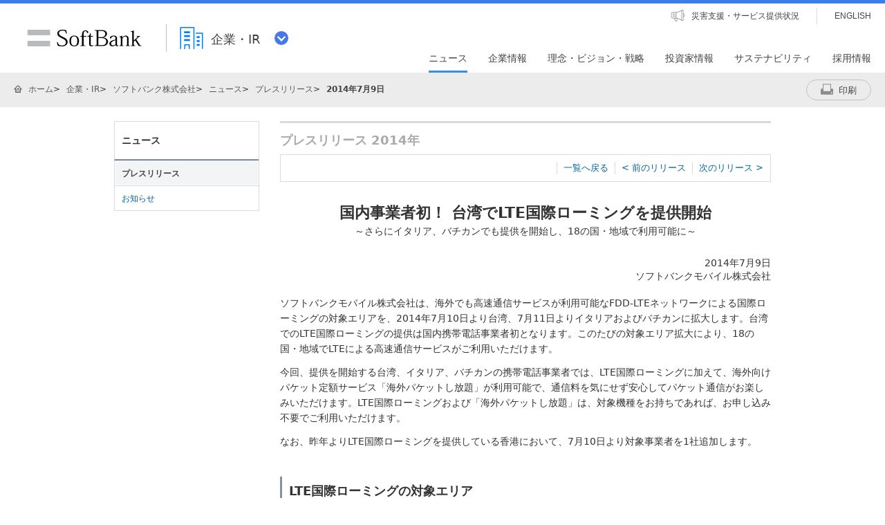

--- FILE ---
content_type: text/html; charset=utf-8
request_url: https://www.softbank.jp/corp/group/sbm/news/press/2014/20140709_02/
body_size: 16866
content:


<!DOCTYPE html>
<html lang="ja">
<head>
    <!-- LayoutCorpSbxPC -->
    
    

    
    




    
    

<!-- =========== METADATA ============ -->
    <meta charset="UTF-8">
    <link rel="canonical" href="https://www.softbank.jp/corp/group/sbm/news/press/2014/20140709_02/">
<title>国内事業者初！ 台湾でLTE国際ローミングを提供開始～さらにイタリア、バチカンでも提供を開始し、18の国・地域で利用可能に～ | ソフトバンク</title>
<meta name="description" content="ソフトバンクの公式ホームページです。プレスリリースの「国内事業者初！ 台湾でLTE国際ローミングを提供開始～さらにイタリア、バチカンでも提供を開始し、18の国・地域で利用可能に～」をご紹介します。">
<meta name="keywords" content="ソフトバンク株式会社,SoftBank Corp.,ソフトバンク,SoftBank">
    <meta property="og:title" content="国内事業者初！ 台湾でLTE国際ローミングを提供開始～さらにイタリア、バチカンでも提供を開始し、18の国・地域で利用可能に～ | ソフトバンク">
    <meta property="og:type" content="article">
    <meta property="og:description" content="ソフトバンクの公式ホームページです。プレスリリースの「国内事業者初！ 台湾でLTE国際ローミングを提供開始～さらにイタリア、バチカンでも提供を開始し、18の国・地域で利用可能に～」をご紹介します。">
    <meta property="og:url" content="https://www.softbank.jp/corp/group/sbm/news/press/2014/20140709_02/">
    <meta property="og:image" content="https://www.softbank.jp/site/set/common/shared/img/icon_softbank.gif">
    <meta property="og:site_name" content="ソフトバンク">
    <meta property="fb:app_id" content="378662655513103">
    <link rel="shortcut icon" href="/site/set/common/p/img/favicon.ico">


    
    
<!-- =========== /METADATA ============ -->
<!-- ========= COMMON IMPORT ========== -->
<script src="/-/media/sb/sjp/scassets/system/common/js/include.js"></script>

<script type="text/javascript">var nowDate = '20260121124727'</script>

<meta name="viewport" content="width=1024">
<link rel="stylesheet" href="/site/set/common/p/css/normalize.css">
<link rel="stylesheet" href="/site/set/common/p/css/structure.css">
<link rel="stylesheet" href="/corp/set/common/p/css/modules.css">
<link rel="stylesheet" href="/corp/set/common/p/css/modules-add.css">
<link rel="stylesheet" href="/site/set/common/sunshine/p/css/index.css?20240926" media="all">
<link rel="stylesheet" href="/site/set/common/sunshine/p/css/print.css" media="print">
<link rel="stylesheet" href="/site/set/common/info/v1/p/css/index.css?20240926">
<noscript>
<link rel="stylesheet" href="/site/set/common/noscript/v1/p/css/index.css">
</noscript>
<script src="/site/set/common/sunshine/p/js/index.js?20240926" defer></script>
<script src="/site/set/common/shared/js/jquery-3.6.1.min.js"></script>
<script src="/site/set/common/p/js/old2col.b3s.js"></script>
<link rel="stylesheet" href="/site/set/common/p/css/print.css" media="print">
<link rel="stylesheet" href="/corp/set/common/sunshine/p/css/category-style.b3s.css">

<!-- Yext検索窓リソース -->
<link rel="stylesheet" type="text/css" href="https://assets.sitescdn.net/answers-search-bar/v1.5/answers.css"/>
<link rel="stylesheet" type="text/css" href="https://search.ir.softbank.jp.pagescdn.com/static/assets/barcss/barcss.css"/>
<script src="https://assets.sitescdn.net/answers-search-bar/v1.5/answerstemplates.compiled.min.js" defer></script>
<script src="https://cdn.jsdelivr.net/npm/typed.js@2.0.11"></script>
<script src="https://cdn.jsdelivr.net/npm/axios/dist/axios.min.js"></script>
<script id="yext-answers" src="https://assets.sitescdn.net/answers-search-bar/v1.5/answers.min.js" async defer></script>
<!-- /Yext検索窓リソース -->
<!-- ======== /COMMON IMPORT ========== -->
<!-- ========= LOCAL IMPORT =========== -->


<!-- ======== /LOCAL IMPORT =========== -->

    
    



</head>
<body>
    
    




    
    




    <div id="sb-appshell-v1" class="sb-appshell-v1">

        <!-- ヘッダー/Header-->
        

        <div id="sb-appshell-v1-header-fixed-area" class="sb-appshell-v1-header-fixed-area">
            <div class="sb-appshell-v1-header-fixed-area_inner">
                <header id="sb-appshell-v1-header" class="sb-appshell-v1-header _ga_area_header">
                    <div class="sb-appshell-v1-header_inner">
                        <div class="sb-appshell-v1-header_logo">
                            <div class="sb-appshell-v1-header_logo-inner"><a href="/"
                                    class="sb-appshell-v1-header_logo-image">SoftBank</a></div>
                        </div>
                        <div class="sb-appshell-v1-header_world-menu">
                            <button class="sb-appshell-v1-header_world-menu-button"
                                data-sb-appshell-v1-button="world-menu">
                                <span
                                    class="sb-appshell-v1-header_category-title sb-appshell-v1-header_category-title-corp">
                                    <span class="sb-appshell-v1-header_category-title-text">企業・IR</span>
                                </span>
                            </button>
                        </div>
                    </div><!-- .sb-appshell-v1-header_inner -->

                    <div class="sb-appshell-v1-header_utility">
                        <div class="sb-appshell-v1-header_utility-list">
                            <div class="sb-appshell-v1-header_utility-item">
                                <a href="/disaster/"
                                    class="sb-appshell-v1-header_utility-link sb-appshell-v1-header_utility-link-disaster"><span
                                        class="sb-appshell-v1-header_utility-link-inner">災害支援・サービス提供状況</span></a>
                            </div>
                            <div class="sb-appshell-v1-header_utility-item sb-appshell-v1-header_utility-item-language">
                                <a href="/en/" class="sb-appshell-v1-header_utility-link sb-appshell-v1-header_utility-link-language" lang="en"><span class="sb-appshell-v1-header_utility-link-inner">ENGLISH</span></a>
                            </div>
                        </div>
                    </div>
                    
<nav id="sb-appshell-v1-header-nav" class="sb-appshell-v1-header-nav" role="navigation">
<div class="sb-appshell-v1-header-nav_globalnav _ga_area_category_nav">
<ul class="sb-appshell-v1-header-nav_globalnav-list">
<li class="sb-appshell-v1-header-nav_globalnav-item"><a href="/corp/news/" class="sb-appshell-v1-header-nav_globalnav-link"><span class="sb-appshell-v1-header-nav_globalnav-link-inner">ニュース</span></a></li>
<li class="sb-appshell-v1-header-nav_globalnav-item"><a href="/corp/aboutus/" class="sb-appshell-v1-header-nav_globalnav-link"><span class="sb-appshell-v1-header-nav_globalnav-link-inner">企業情報</span></a></li>
<li class="sb-appshell-v1-header-nav_globalnav-item"><a href="/corp/philosophy/" class="sb-appshell-v1-header-nav_globalnav-link"><span class="sb-appshell-v1-header-nav_globalnav-link-inner">理念・ビジョン・戦略</span></a></li>
<li class="sb-appshell-v1-header-nav_globalnav-item"><a href="/corp/ir/" class="sb-appshell-v1-header-nav_globalnav-link"><span class="sb-appshell-v1-header-nav_globalnav-link-inner">投資家情報</span></a></li>
<li class="sb-appshell-v1-header-nav_globalnav-item"><a href="/corp/sustainability/" class="sb-appshell-v1-header-nav_globalnav-link"><span class="sb-appshell-v1-header-nav_globalnav-link-inner">サステナビリティ</span></a></li>
<li class="sb-appshell-v1-header-nav_globalnav-item"><a href="/corp/careers/" class="sb-appshell-v1-header-nav_globalnav-link"><span class="sb-appshell-v1-header-nav_globalnav-link-inner">採用情報</span></a></li>
</ul><!-- .sb-appshell-v1-header-nav_globalnav-list -->
</div><!-- .sb-appshell-v1-header-nav_globalnav -->
<div class="sb-appshell-v1-header-nav_megadropdown _ga_area_category_nav sb-appshell-v1-header-nav_megadropdown--hide" style="display: none; opacity: 0; height: auto; top: 28px;">
<div class="sb-appshell-v1-header-nav_megadropdown-view ps ps--active-y" style="max-height: 355px;">
<div class="sb-appshell-v1-header-nav_megadropdown-view-inner">

<div class="sb-appshell-v1-header-nav_megadropdown-header">
<div class="sb-appshell-v1-header-nav_megadropdown-header-inner">
<div id="sb-appshell-v1-header-nav_megadropdown-header-search" class="sb-appshell-v1-header-nav_megadropdown-header-search sb-appshell-v1-header-nav_megadropdown-header-search--open">
<form class="sb-appshell-v1-header-nav_megadropdown-header-search-form" name="search_form" action="/search_result/">
<div class="sb-appshell-v1-header-nav_megadropdown-header-search-form-data">
<input class="sb-appshell-v1-header-nav_megadropdown-header-search-form-text" type="text" name="kw" placeholder="" autocomplete="off">
<input type="hidden" name="ca" value="CORP">
<input type="hidden" name="a" value="SiteSearch">
<input type="hidden" name="corpId" value="atc130008">
<button type="submit" class="sb-appshell-v1-header-nav_megadropdown-header-search-form-submit">検索</button>
</div>
</form>
</div>

<button class="sb-appshell-v1-header-nav_megadropdown-header-close-button">閉じる</button>
</div><!-- .sb-appshell-v1-header-nav_megadropdown-header-inner -->
</div><!-- .sb-appshell-v1-header-nav_megadropdown-header -->

<div class="sb-appshell-v1-header-nav_megadropdown-contents">

<div class="sb-appshell-v1-header-nav_megadropdown-category-item sb-appshell-v1-header-nav_megadropdown-category-item--current" data-sb-megadropdown-category="/corp/news/" style="display: block; opacity: 1;">
<div class="sb-appshell-v1-header-nav_megadropdown-lv3-header">
<div class="sb-appshell-v1-header-nav_megadropdown-lv3-header-link"><a href="/corp/news/" class="sb-appshell-v1-header-nav_megadropdown-lv3-header-link-text">ニュース トップ</a></div>
</div><!-- #sb-appshell-v1-header-nav_megadropdown-lv3-header -->
<div class="sb-appshell-v1-header-nav_megadropdown-lv3-section">
<div class="sb-appshell-v1-header-nav_megadropdown-lv4">
<ul class="sb-appshell-v1-header-nav_megadropdown-lv4-list">
<li class="sb-appshell-v1-header-nav_megadropdown-lv4-item">
<div class="sb-appshell-v1-header-nav_megadropdown-lv4-link-container"><a href="/corp/news/press/all/" class="sb-appshell-v1-header-nav_megadropdown-lv4-link" style="height: 60px;">プレスリリース</a></div>
</li>
<li class="sb-appshell-v1-header-nav_megadropdown-lv4-item">
<div class="sb-appshell-v1-header-nav_megadropdown-lv4-link-container"><a href="/corp/news/info/" class="sb-appshell-v1-header-nav_megadropdown-lv4-link" style="height: 60px;">お知らせ</a></div>
</li>
<li class="sb-appshell-v1-header-nav_megadropdown-lv4-item">
<div class="sb-appshell-v1-header-nav_megadropdown-lv4-link-container"><a href="/corp/news/update/" class="sb-appshell-v1-header-nav_megadropdown-lv4-link" style="height: 60px;">更新情報</a></div>
</li>
<li class="sb-appshell-v1-header-nav_megadropdown-lv4-item">
<div class="sb-appshell-v1-header-nav_megadropdown-lv4-link-container"><button type="button" class="sb-appshell-v1-header-nav_megadropdown-lv4-link sb-appshell-v1-header-nav_megadropdown-lv4-link--accordion" aria-controls="js-sunshine-v1-accordion-01" aria-expanded="false" style="height: 60px;">記者説明会</button></div>
<div class="sb-appshell-v1-header-nav_megadropdown-lv5 _ga_area_category_nav" aria-hidden="true" id="js-sunshine-v1-accordion-01" style="width: 1519px; transform: translateX(-1024px);">
<div class="sb-appshell-v1-header-nav_megadropdown-lv5-inner">
<div class="sb-appshell-v1-header-nav_megadropdown-lv5-top">
<a href="/corp/news/conference/" class="sb-appshell-v1-header-nav_megadropdown-lv5-link" style="height: 50px;">記者説明会 トップ</a>
</div>
<div class="sb-appshell-v1-header-nav_megadropdown-lv5-links">
<ul class="sb-appshell-v1-header-nav_megadropdown-lv5-links-list">
<li class="sb-appshell-v1-header-nav_megadropdown-lv5-links-item"><a href="/corp/news/conference/webcast/" class="sb-appshell-v1-header-nav_megadropdown-lv5-link" style="height: 50px;">動画配信</a></li>
</ul>
</div>
</div>
</div><!-- .sb-appshell-v1-header-nav_megadropdown-lv5 -->
</li>
<li class="sb-appshell-v1-header-nav_megadropdown-lv4-item">
<div class="sb-appshell-v1-header-nav_megadropdown-lv4-link-container"><a href="/sbnews/" class="sb-appshell-v1-header-nav_megadropdown-lv4-link" style="height: 60px;">ソフトバンクニュース</a></div>
</li>
</ul><!-- .sb-appshell-v1-header-nav_megadropdown-lv4-list -->
</div><!-- .sb-appshell-v1-header-nav_megadropdown-lv4 -->
</div><!-- #sb-appshell-v1-header-nav_megadropdown-lv3-section -->
</div><!-- #sb-appshell-v1-header-nav_megadropdown-category-item -->

<div class="sb-appshell-v1-header-nav_megadropdown-category-item" data-sb-megadropdown-category="/corp/aboutus/" style="opacity: 0;">
<div class="sb-appshell-v1-header-nav_megadropdown-lv3-header">
<div class="sb-appshell-v1-header-nav_megadropdown-lv3-header-link"><a href="/corp/aboutus/" class="sb-appshell-v1-header-nav_megadropdown-lv3-header-link-text">企業情報 トップ</a></div>
</div><!-- #sb-appshell-v1-header-nav_megadropdown-lv3-header -->
<div class="sb-appshell-v1-header-nav_megadropdown-lv3-section">
<div class="sb-appshell-v1-header-nav_megadropdown-lv4">
<ul class="sb-appshell-v1-header-nav_megadropdown-lv4-list">
<li class="sb-appshell-v1-header-nav_megadropdown-lv4-item">
<div class="sb-appshell-v1-header-nav_megadropdown-lv4-link-container"><a href="/corp/aboutus/message/" class="sb-appshell-v1-header-nav_megadropdown-lv4-link" style="height: 60px;">社長メッセージ</a></div>
</li>
<li class="sb-appshell-v1-header-nav_megadropdown-lv4-item">
<div class="sb-appshell-v1-header-nav_megadropdown-lv4-link-container"><button type="button" class="sb-appshell-v1-header-nav_megadropdown-lv4-link sb-appshell-v1-header-nav_megadropdown-lv4-link--accordion" aria-controls="js-sunshine-v1-accordion-02" aria-expanded="false" style="height: 60px;">会社概要</button></div>
<div class="sb-appshell-v1-header-nav_megadropdown-lv5 _ga_area_category_nav" aria-hidden="true" id="js-sunshine-v1-accordion-02" style="width: 1519px; transform: translateX(-531px);">
<div class="sb-appshell-v1-header-nav_megadropdown-lv5-inner">
<div class="sb-appshell-v1-header-nav_megadropdown-lv5-top">
<a href="/corp/aboutus/profile/" class="sb-appshell-v1-header-nav_megadropdown-lv5-link" style="height: 50px;">会社概要 トップ</a>
</div>
<div class="sb-appshell-v1-header-nav_megadropdown-lv5-links">
<ul class="sb-appshell-v1-header-nav_megadropdown-lv5-links-list">
<li class="sb-appshell-v1-header-nav_megadropdown-lv5-links-item"><a href="/corp/aboutus/profile/officer/" class="sb-appshell-v1-header-nav_megadropdown-lv5-link" style="height: 50px;">役員一覧</a></li>
<li class="sb-appshell-v1-header-nav_megadropdown-lv5-links-item"><a href="/corp/aboutus/profile/history/" class="sb-appshell-v1-header-nav_megadropdown-lv5-link" style="height: 50px;">沿革</a></li>
<li class="sb-appshell-v1-header-nav_megadropdown-lv5-links-item"><a href="/corp/aboutus/profile/standards/" class="sb-appshell-v1-header-nav_megadropdown-lv5-link" style="height: 50px;">規格の認証取得状況</a></li>
</ul>
</div>
</div>
</div><!-- .sb-appshell-v1-header-nav_megadropdown-lv5 -->
</li>
<li class="sb-appshell-v1-header-nav_megadropdown-lv4-item">
<div class="sb-appshell-v1-header-nav_megadropdown-lv4-link-container"><button type="button" class="sb-appshell-v1-header-nav_megadropdown-lv4-link sb-appshell-v1-header-nav_megadropdown-lv4-link--accordion" aria-controls="js-sunshine-v1-accordion-03" aria-expanded="false" style="height: 60px;">事業紹介</button></div>
<div class="sb-appshell-v1-header-nav_megadropdown-lv5 _ga_area_category_nav" aria-hidden="true" id="js-sunshine-v1-accordion-03" style="width: 1519px; transform: translateX(-778px);">
<div class="sb-appshell-v1-header-nav_megadropdown-lv5-inner">
<div class="sb-appshell-v1-header-nav_megadropdown-lv5-top">
<a href="/corp/aboutus/business/" class="sb-appshell-v1-header-nav_megadropdown-lv5-link" style="height: 50px;">事業紹介 トップ</a>
</div>
<div class="sb-appshell-v1-header-nav_megadropdown-lv5-links">
<ul class="sb-appshell-v1-header-nav_megadropdown-lv5-links-list">
<li class="sb-appshell-v1-header-nav_megadropdown-lv5-links-item"><a href="/corp/aboutus/business/group/" class="sb-appshell-v1-header-nav_megadropdown-lv5-link" style="height: 50px;">グループ企業</a></li>
</ul>
</div>
</div>
</div><!-- .sb-appshell-v1-header-nav_megadropdown-lv5 -->
</li>
<li class="sb-appshell-v1-header-nav_megadropdown-lv4-item">
<div class="sb-appshell-v1-header-nav_megadropdown-lv4-link-container"><button type="button" class="sb-appshell-v1-header-nav_megadropdown-lv4-link sb-appshell-v1-header-nav_megadropdown-lv4-link--accordion" aria-controls="js-sunshine-v1-accordion-04" aria-expanded="false" style="height: 60px;">ガバナンス</button></div>
<div class="sb-appshell-v1-header-nav_megadropdown-lv5 _ga_area_category_nav" aria-hidden="true" id="js-sunshine-v1-accordion-04" style="width: 1519px; transform: translateX(-1024px);">
<div class="sb-appshell-v1-header-nav_megadropdown-lv5-inner">
<div class="sb-appshell-v1-header-nav_megadropdown-lv5-top">
<a href="/corp/aboutus/governance/" class="sb-appshell-v1-header-nav_megadropdown-lv5-link" style="height: 58px;">ガバナンス トップ</a>
</div>
<div class="sb-appshell-v1-header-nav_megadropdown-lv5-links">
<ul class="sb-appshell-v1-header-nav_megadropdown-lv5-links-list">
<li class="sb-appshell-v1-header-nav_megadropdown-lv5-links-item"><a href="/corp/aboutus/governance/corporate-governance/" class="sb-appshell-v1-header-nav_megadropdown-lv5-link" style="height: 58px;">コーポレート・<br>ガバナンス</a></li>
<li class="sb-appshell-v1-header-nav_megadropdown-lv5-links-item"><a href="/corp/aboutus/governance/compliance/" class="sb-appshell-v1-header-nav_megadropdown-lv5-link" style="height: 58px;">コンプライアンス</a></li>
<li class="sb-appshell-v1-header-nav_megadropdown-lv5-links-item"><a href="/corp/aboutus/governance/riskmanagement/" class="sb-appshell-v1-header-nav_megadropdown-lv5-link" style="height: 58px;">リスクマネジメント</a></li>
<li class="sb-appshell-v1-header-nav_megadropdown-lv5-links-item"><a href="/corp/aboutus/governance/security/" class="sb-appshell-v1-header-nav_megadropdown-lv5-link">情報セキュリティ</a></li>
<li class="sb-appshell-v1-header-nav_megadropdown-lv5-links-item"><a href="/privacy/" class="sb-appshell-v1-header-nav_megadropdown-lv5-link">個人情報保護<br>プライバシーセンター</a></li>
<li class="sb-appshell-v1-header-nav_megadropdown-lv5-links-item"><a href="/corp/aboutus/governance/human-rights/" class="sb-appshell-v1-header-nav_megadropdown-lv5-link">ソフトバンク<br>人権ポリシー</a></li>
<li class="sb-appshell-v1-header-nav_megadropdown-lv5-links-item"><a href="/corp/aboutus/governance/supply-chain/" class="sb-appshell-v1-header-nav_megadropdown-lv5-link">サプライチェーン<br>マネジメント</a></li>
<li class="sb-appshell-v1-header-nav_megadropdown-lv5-links-item"><a href="/corp/aboutus/governance/ai-governance/" class="sb-appshell-v1-header-nav_megadropdown-lv5-link">AI倫理・ガバナンス</a></li>
<li class="sb-appshell-v1-header-nav_megadropdown-lv5-links-item"><a href="/corp/aboutus/governance/intellectual-property/" class="sb-appshell-v1-header-nav_megadropdown-lv5-link">知的財産・ブランドの<br>保護</a></li>
<li class="sb-appshell-v1-header-nav_megadropdown-lv5-links-item"><a href="/corp/aboutus/governance/tax-strategy/" class="sb-appshell-v1-header-nav_megadropdown-lv5-link">税務戦略</a></li>
<li class="sb-appshell-v1-header-nav_megadropdown-lv5-links-item"><a href="/corp/aboutus/governance/disclosure/" class="sb-appshell-v1-header-nav_megadropdown-lv5-link">情報開示に対する考え方</a></li>
</ul>
</div>
</div>
</div><!-- .sb-appshell-v1-header-nav_megadropdown-lv5 -->
</li>
<li class="sb-appshell-v1-header-nav_megadropdown-lv4-item">
<div class="sb-appshell-v1-header-nav_megadropdown-lv4-link-container"><a href="/corp/aboutus/csr/" class="sb-appshell-v1-header-nav_megadropdown-lv4-link" style="height: 60px;">社会貢献活動</a></div>
</li>
<li class="sb-appshell-v1-header-nav_megadropdown-lv4-item">
<div class="sb-appshell-v1-header-nav_megadropdown-lv4-link-container"><button type="button" class="sb-appshell-v1-header-nav_megadropdown-lv4-link sb-appshell-v1-header-nav_megadropdown-lv4-link--accordion" aria-controls="js-sunshine-v1-accordion-05" aria-expanded="false" style="height: 60px;">公開情報</button></div>
<div class="sb-appshell-v1-header-nav_megadropdown-lv5 _ga_area_category_nav" aria-hidden="true" id="js-sunshine-v1-accordion-05" style="width: 1519px; transform: translateX(-531px);">
<div class="sb-appshell-v1-header-nav_megadropdown-lv5-inner">
<div class="sb-appshell-v1-header-nav_megadropdown-lv5-top">
<a href="/corp/aboutus/public/" class="sb-appshell-v1-header-nav_megadropdown-lv5-link" style="height: 50px;">公開情報 トップ</a>
</div>
<div class="sb-appshell-v1-header-nav_megadropdown-lv5-links">
<ul class="sb-appshell-v1-header-nav_megadropdown-lv5-links-list">
<li class="sb-appshell-v1-header-nav_megadropdown-lv5-links-item"><a href="/corp/aboutus/public/spectrum/" class="sb-appshell-v1-header-nav_megadropdown-lv5-link" style="height: 50px;">周波数移行促進について</a></li>
<li class="sb-appshell-v1-header-nav_megadropdown-lv5-links-item"><a href="/corp/aboutus/public/35ghz/" class="sb-appshell-v1-header-nav_megadropdown-lv5-link" style="height: 50px;">3.5GHzに関する情報</a></li>
<li class="sb-appshell-v1-header-nav_megadropdown-lv5-links-item"><a href="/corp/aboutus/public/radio-wave-interference/" class="sb-appshell-v1-header-nav_megadropdown-lv5-link" style="height: 50px;">電波干渉に関する問い合わせ</a></li>
<li class="sb-appshell-v1-header-nav_megadropdown-lv5-links-item"><a href="/corp/aboutus/public/mvno/" class="sb-appshell-v1-header-nav_megadropdown-lv5-link" style="height: 50px;">MVNOに関する情報</a></li>
<li class="sb-appshell-v1-header-nav_megadropdown-lv5-links-item"><a href="/corp/aboutus/public/usim/" class="sb-appshell-v1-header-nav_megadropdown-lv5-link">USIMカードに関する技術資料</a></li>
<li class="sb-appshell-v1-header-nav_megadropdown-lv5-links-item"><a href="/corp/aboutus/public/emf/" class="sb-appshell-v1-header-nav_megadropdown-lv5-link">電波の安全性に関する<br>情報提供</a></li>
<li class="sb-appshell-v1-header-nav_megadropdown-lv5-links-item"><a href="/corp/aboutus/public/interconnection/" class="sb-appshell-v1-header-nav_megadropdown-lv5-link">相互接続情報</a></li>
<li class="sb-appshell-v1-header-nav_megadropdown-lv5-links-item"><a href="/corp/aboutus/public/accounting/" class="sb-appshell-v1-header-nav_megadropdown-lv5-link">事業法に基づく公表情報</a></li>
<li class="sb-appshell-v1-header-nav_megadropdown-lv5-links-item"><a href="/corp/aboutus/public/provider/" class="sb-appshell-v1-header-nav_megadropdown-lv5-link">プロバイダ責任制限法に基づく手続き方法</a></li>
</ul>
</div>
</div>
</div><!-- .sb-appshell-v1-header-nav_megadropdown-lv5 -->
</li>
</ul><!-- .sb-appshell-v1-header-nav_megadropdown-lv4-list -->
</div><!-- .sb-appshell-v1-header-nav_megadropdown-lv4 -->
</div><!-- #sb-appshell-v1-header-nav_megadropdown-lv3-section -->
</div><!-- #sb-appshell-v1-header-nav_megadropdown-category-item -->

<div class="sb-appshell-v1-header-nav_megadropdown-category-item" data-sb-megadropdown-category="/corp/philosophy/" style="opacity: 0;">
<div class="sb-appshell-v1-header-nav_megadropdown-lv3-header">
<div class="sb-appshell-v1-header-nav_megadropdown-lv3-header-link"><a href="/corp/philosophy/" class="sb-appshell-v1-header-nav_megadropdown-lv3-header-link-text">理念・ビジョン・戦略 トップ</a></div>
</div><!-- #sb-appshell-v1-header-nav_megadropdown-lv3-header -->
<div class="sb-appshell-v1-header-nav_megadropdown-lv3-section">
<div class="sb-appshell-v1-header-nav_megadropdown-lv4">
<ul class="sb-appshell-v1-header-nav_megadropdown-lv4-list">
<li class="sb-appshell-v1-header-nav_megadropdown-lv4-item">
<div class="sb-appshell-v1-header-nav_megadropdown-lv4-link-container"><button type="button" class="sb-appshell-v1-header-nav_megadropdown-lv4-link sb-appshell-v1-header-nav_megadropdown-lv4-link--accordion" aria-controls="js-sunshine-v1-accordion-06" aria-expanded="false" style="height: 60px;">成長戦略<br>「Beyond Carrier」</button></div>
<div class="sb-appshell-v1-header-nav_megadropdown-lv5 _ga_area_category_nav" aria-hidden="true" id="js-sunshine-v1-accordion-06" style="width: 1519px; transform: translateX(-285px);">
<div class="sb-appshell-v1-header-nav_megadropdown-lv5-inner">
<div class="sb-appshell-v1-header-nav_megadropdown-lv5-top">
<a href="/corp/philosophy/strategy/" class="sb-appshell-v1-header-nav_megadropdown-lv5-link" style="height: 82px;">成長戦略<br>「Beyond Carrier」<br>トップ</a>
</div>
<div class="sb-appshell-v1-header-nav_megadropdown-lv5-links">
<ul class="sb-appshell-v1-header-nav_megadropdown-lv5-links-list">
<li class="sb-appshell-v1-header-nav_megadropdown-lv5-links-item"><a href="/corp/philosophy/strategy/consumer/" class="sb-appshell-v1-header-nav_megadropdown-lv5-link" style="height: 82px;">コンシューマ事業</a></li>
<li class="sb-appshell-v1-header-nav_megadropdown-lv5-links-item"><a href="/corp/philosophy/strategy/enterprise/" class="sb-appshell-v1-header-nav_megadropdown-lv5-link" style="height: 82px;">エンタープライズ事業</a></li>
<li class="sb-appshell-v1-header-nav_megadropdown-lv5-links-item"><a href="/corp/philosophy/strategy/media-ec/" class="sb-appshell-v1-header-nav_megadropdown-lv5-link" style="height: 82px;">メディア・EC事業</a></li>
<li class="sb-appshell-v1-header-nav_megadropdown-lv5-links-item"><a href="/corp/philosophy/strategy/financial/" class="sb-appshell-v1-header-nav_megadropdown-lv5-link" style="height: 82px;">ファイナンス事業</a></li>
<li class="sb-appshell-v1-header-nav_megadropdown-lv5-links-item"><a href="/corp/philosophy/strategy/new-business/" class="sb-appshell-v1-header-nav_megadropdown-lv5-link">新領域</a></li>
</ul>
</div>
</div>
</div><!-- .sb-appshell-v1-header-nav_megadropdown-lv5 -->
</li>
<li class="sb-appshell-v1-header-nav_megadropdown-lv4-item">
<div class="sb-appshell-v1-header-nav_megadropdown-lv4-link-container"><button type="button" class="sb-appshell-v1-header-nav_megadropdown-lv4-link sb-appshell-v1-header-nav_megadropdown-lv4-link--accordion" aria-controls="js-sunshine-v1-accordion-07" aria-expanded="false" style="height: 60px;">技術戦略</button></div>
<div class="sb-appshell-v1-header-nav_megadropdown-lv5 _ga_area_category_nav" aria-hidden="true" id="js-sunshine-v1-accordion-07" style="width: 1519px; transform: translateX(-531px);">
<div class="sb-appshell-v1-header-nav_megadropdown-lv5-inner">
<div class="sb-appshell-v1-header-nav_megadropdown-lv5-top">
<a href="/corp/philosophy/technology/" class="sb-appshell-v1-header-nav_megadropdown-lv5-link" style="height: 50px;">技術戦略 トップ</a>
</div>
<div class="sb-appshell-v1-header-nav_megadropdown-lv5-links">
<ul class="sb-appshell-v1-header-nav_megadropdown-lv5-links-list">
<li class="sb-appshell-v1-header-nav_megadropdown-lv5-links-item"><a href="/corp/philosophy/technology/telecommunications/" class="sb-appshell-v1-header-nav_megadropdown-lv5-link" style="height: 50px;">通信技術</a></li>
<li class="sb-appshell-v1-header-nav_megadropdown-lv5-links-item"><a href="/corp/technology/research/" class="sb-appshell-v1-header-nav_megadropdown-lv5-link" style="height: 50px;">先端技術研究所</a></li>
</ul>
</div>
</div>
</div><!-- .sb-appshell-v1-header-nav_megadropdown-lv5 -->
</li>
<li class="sb-appshell-v1-header-nav_megadropdown-lv4-item">
<div class="sb-appshell-v1-header-nav_megadropdown-lv4-link-container"><button type="button" class="sb-appshell-v1-header-nav_megadropdown-lv4-link sb-appshell-v1-header-nav_megadropdown-lv4-link--accordion" aria-controls="js-sunshine-v1-accordion-08" aria-expanded="false" style="height: 60px;">人材戦略</button></div>
<div class="sb-appshell-v1-header-nav_megadropdown-lv5 _ga_area_category_nav" aria-hidden="true" id="js-sunshine-v1-accordion-08" style="width: 1519px; transform: translateX(-778px);">
<div class="sb-appshell-v1-header-nav_megadropdown-lv5-inner">
<div class="sb-appshell-v1-header-nav_megadropdown-lv5-top">
<a href="/corp/philosophy/human-resource/" class="sb-appshell-v1-header-nav_megadropdown-lv5-link" style="height: 58px;">人材戦略 トップ</a>
</div>
<div class="sb-appshell-v1-header-nav_megadropdown-lv5-links">
<ul class="sb-appshell-v1-header-nav_megadropdown-lv5-links-list">
<li class="sb-appshell-v1-header-nav_megadropdown-lv5-links-item"><a href="/corp/philosophy/human-resource/policy/" class="sb-appshell-v1-header-nav_megadropdown-lv5-link" style="height: 58px;">人事ポリシー</a></li>
<li class="sb-appshell-v1-header-nav_megadropdown-lv5-links-item"><a href="/corp/philosophy/human-resource/career-development/" class="sb-appshell-v1-header-nav_megadropdown-lv5-link" style="height: 58px;">キャリア開発・能力発揮</a></li>
<li class="sb-appshell-v1-header-nav_megadropdown-lv5-links-item"><a href="/corp/philosophy/human-resource/workstyle/" class="sb-appshell-v1-header-nav_megadropdown-lv5-link" style="height: 58px;">スマートワークスタイルの推進</a></li>
<li class="sb-appshell-v1-header-nav_megadropdown-lv5-links-item"><a href="/corp/philosophy/human-resource/diversity/" class="sb-appshell-v1-header-nav_megadropdown-lv5-link">ダイバーシティの推進</a></li>
<li class="sb-appshell-v1-header-nav_megadropdown-lv5-links-item"><a href="/corp/philosophy/human-resource/family/" class="sb-appshell-v1-header-nav_megadropdown-lv5-link">仕事と育児・介護の<br>両立支援</a></li>
<li class="sb-appshell-v1-header-nav_megadropdown-lv5-links-item"><a href="/corp/philosophy/human-resource/wellness/" class="sb-appshell-v1-header-nav_megadropdown-lv5-link">健康経営の推進</a></li>
</ul>
</div>
</div>
</div><!-- .sb-appshell-v1-header-nav_megadropdown-lv5 -->
</li>
</ul><!-- .sb-appshell-v1-header-nav_megadropdown-lv4-list -->
</div><!-- .sb-appshell-v1-header-nav_megadropdown-lv4 -->
</div><!-- #sb-appshell-v1-header-nav_megadropdown-lv3-section -->
</div><!-- #sb-appshell-v1-header-nav_megadropdown-category-item -->

<div class="sb-appshell-v1-header-nav_megadropdown-category-item" data-sb-megadropdown-category="/corp/ir/" style="opacity: 0;">
<div class="sb-appshell-v1-header-nav_megadropdown-lv3-header">
<div class="sb-appshell-v1-header-nav_megadropdown-lv3-header-link"><a href="/corp/ir/" class="sb-appshell-v1-header-nav_megadropdown-lv3-header-link-text">投資家情報 トップ</a></div>
</div><!-- #sb-appshell-v1-header-nav_megadropdown-lv3-header -->
<div class="sb-appshell-v1-header-nav_megadropdown-lv3-section">
<div class="sb-appshell-v1-header-nav_megadropdown-lv4">
<ul class="sb-appshell-v1-header-nav_megadropdown-lv4-list">
<li class="sb-appshell-v1-header-nav_megadropdown-lv4-item">
<div class="sb-appshell-v1-header-nav_megadropdown-lv4-link-container"><button type="button" class="sb-appshell-v1-header-nav_megadropdown-lv4-link sb-appshell-v1-header-nav_megadropdown-lv4-link--accordion" aria-controls="js-sunshine-v1-accordion-09" aria-expanded="false" style="height: 60px;">経営方針</button></div>
<div class="sb-appshell-v1-header-nav_megadropdown-lv5 _ga_area_category_nav" aria-hidden="true" id="js-sunshine-v1-accordion-09" style="width: 1519px; transform: translateX(-285px);">
<div class="sb-appshell-v1-header-nav_megadropdown-lv5-inner">
<div class="sb-appshell-v1-header-nav_megadropdown-lv5-top">
<a href="/corp/ir/policy/" class="sb-appshell-v1-header-nav_megadropdown-lv5-link" style="height: 50px;">経営方針 トップ</a>
</div>
<div class="sb-appshell-v1-header-nav_megadropdown-lv5-links">
<ul class="sb-appshell-v1-header-nav_megadropdown-lv5-links-list">
<li class="sb-appshell-v1-header-nav_megadropdown-lv5-links-item"><a href="/corp/ir/policy/message/" class="sb-appshell-v1-header-nav_megadropdown-lv5-link" style="height: 50px;">社長メッセージ</a></li>
<li class="sb-appshell-v1-header-nav_megadropdown-lv5-links-item"><a href="/corp/ir/policy/strategy/" class="sb-appshell-v1-header-nav_megadropdown-lv5-link" style="height: 50px;">経営方針・戦略</a></li>
<li class="sb-appshell-v1-header-nav_megadropdown-lv5-links-item"><a href="/corp/ir/policy/risk_factor/" class="sb-appshell-v1-header-nav_megadropdown-lv5-link" style="height: 50px;">事業等のリスク</a></li>
</ul>
</div>
</div>
</div><!-- .sb-appshell-v1-header-nav_megadropdown-lv5 -->
</li>
<li class="sb-appshell-v1-header-nav_megadropdown-lv4-item">
<div class="sb-appshell-v1-header-nav_megadropdown-lv4-link-container"><button type="button" class="sb-appshell-v1-header-nav_megadropdown-lv4-link sb-appshell-v1-header-nav_megadropdown-lv4-link--accordion" aria-controls="js-sunshine-v1-accordion-10" aria-expanded="false" style="height: 60px;">IRライブラリー</button></div>
<div class="sb-appshell-v1-header-nav_megadropdown-lv5 _ga_area_category_nav" aria-hidden="true" id="js-sunshine-v1-accordion-10" style="width: 1519px; transform: translateX(-531px);">
<div class="sb-appshell-v1-header-nav_megadropdown-lv5-inner">
<div class="sb-appshell-v1-header-nav_megadropdown-lv5-top">
<a href="/corp/ir/documents/" class="sb-appshell-v1-header-nav_megadropdown-lv5-link" style="height: 58px;">IRライブラリー トップ</a>
</div>
<div class="sb-appshell-v1-header-nav_megadropdown-lv5-links">
<ul class="sb-appshell-v1-header-nav_megadropdown-lv5-links-list">
<li class="sb-appshell-v1-header-nav_megadropdown-lv5-links-item"><a href="/corp/ir/documents/presentations/" class="sb-appshell-v1-header-nav_megadropdown-lv5-link" style="height: 58px;">説明会資料</a></li>
<li class="sb-appshell-v1-header-nav_megadropdown-lv5-links-item"><a href="/corp/ir/documents/financial_reports/" class="sb-appshell-v1-header-nav_megadropdown-lv5-link" style="height: 58px;">決算短信</a></li>
<li class="sb-appshell-v1-header-nav_megadropdown-lv5-links-item"><a href="/corp/ir/documents/security_reports/" class="sb-appshell-v1-header-nav_megadropdown-lv5-link" style="height: 58px;">有価証券報告書・<br>半期報告書</a></li>
<li class="sb-appshell-v1-header-nav_megadropdown-lv5-links-item"><a href="/corp/ir/documents/integrated_reports/" class="sb-appshell-v1-header-nav_megadropdown-lv5-link">統合報告書</a></li>
<li class="sb-appshell-v1-header-nav_megadropdown-lv5-links-item"><a href="/corp/ir/documents/business_reports/" class="sb-appshell-v1-header-nav_megadropdown-lv5-link">株主通信</a></li>
<li class="sb-appshell-v1-header-nav_megadropdown-lv5-links-item"><a href="/corp/sustainability/#documents" class="sb-appshell-v1-header-nav_megadropdown-lv5-link">ESG関連資料</a></li>
</ul>
</div>
</div>
</div><!-- .sb-appshell-v1-header-nav_megadropdown-lv5 -->
</li>
<li class="sb-appshell-v1-header-nav_megadropdown-lv4-item">
<div class="sb-appshell-v1-header-nav_megadropdown-lv4-link-container"><button type="button" class="sb-appshell-v1-header-nav_megadropdown-lv4-link sb-appshell-v1-header-nav_megadropdown-lv4-link--accordion" aria-controls="js-sunshine-v1-accordion-11" aria-expanded="false" style="height: 60px;">財務情報</button></div>
<div class="sb-appshell-v1-header-nav_megadropdown-lv5 _ga_area_category_nav" aria-hidden="true" id="js-sunshine-v1-accordion-11" style="width: 1519px; transform: translateX(-778px);">
<div class="sb-appshell-v1-header-nav_megadropdown-lv5-inner">
<div class="sb-appshell-v1-header-nav_megadropdown-lv5-top">
<a href="/corp/ir/financials/" class="sb-appshell-v1-header-nav_megadropdown-lv5-link" style="height: 50px;">財務情報 トップ</a>
</div>
<div class="sb-appshell-v1-header-nav_megadropdown-lv5-links">
<ul class="sb-appshell-v1-header-nav_megadropdown-lv5-links-list">
<li class="sb-appshell-v1-header-nav_megadropdown-lv5-links-item"><a href="/corp/ir/financials/earnings_summary/" class="sb-appshell-v1-header-nav_megadropdown-lv5-link" style="height: 50px;">決算要旨</a></li>
<li class="sb-appshell-v1-header-nav_megadropdown-lv5-links-item"><a href="/corp/ir/financials/analytics/" class="sb-appshell-v1-header-nav_megadropdown-lv5-link" style="height: 50px;">業績分析</a></li>
<li class="sb-appshell-v1-header-nav_megadropdown-lv5-links-item"><a href="/corp/ir/financials/highlights/" class="sb-appshell-v1-header-nav_megadropdown-lv5-link" style="height: 50px;">ハイライト</a></li>
<li class="sb-appshell-v1-header-nav_megadropdown-lv5-links-item"><a href="/corp/ir/financials/segments/" class="sb-appshell-v1-header-nav_megadropdown-lv5-link">事業セグメント情報</a></li>
<li class="sb-appshell-v1-header-nav_megadropdown-lv5-links-item"><a href="/corp/ir/financials/kpi/" class="sb-appshell-v1-header-nav_megadropdown-lv5-link">主要事業データ</a></li>
<li class="sb-appshell-v1-header-nav_megadropdown-lv5-links-item"><a href="/corp/ir/financials/forecast/" class="sb-appshell-v1-header-nav_megadropdown-lv5-link">業績予想</a></li>
</ul>
</div>
</div>
</div><!-- .sb-appshell-v1-header-nav_megadropdown-lv5 -->
</li>
<li class="sb-appshell-v1-header-nav_megadropdown-lv4-item">
<div class="sb-appshell-v1-header-nav_megadropdown-lv4-link-container"><button type="button" class="sb-appshell-v1-header-nav_megadropdown-lv4-link sb-appshell-v1-header-nav_megadropdown-lv4-link--accordion" aria-controls="js-sunshine-v1-accordion-12" aria-expanded="false" style="height: 60px;">個人投資家の皆さまへ</button></div>
<div class="sb-appshell-v1-header-nav_megadropdown-lv5 _ga_area_category_nav" aria-hidden="true" id="js-sunshine-v1-accordion-12" style="width: 1519px; transform: translateX(-1024px);">
<div class="sb-appshell-v1-header-nav_megadropdown-lv5-inner">
<div class="sb-appshell-v1-header-nav_megadropdown-lv5-top">
<a href="/corp/ir/investor/" class="sb-appshell-v1-header-nav_megadropdown-lv5-link" style="height: 58px;">個人投資家の皆さまへ<br>トップ</a>
</div>
<div class="sb-appshell-v1-header-nav_megadropdown-lv5-links">
<ul class="sb-appshell-v1-header-nav_megadropdown-lv5-links-list">
<li class="sb-appshell-v1-header-nav_megadropdown-lv5-links-item"><a href="/corp/ir/investor/about/" class="sb-appshell-v1-header-nav_megadropdown-lv5-link" style="height: 58px;">はじめてのソフトバンク</a></li>
<li class="sb-appshell-v1-header-nav_megadropdown-lv5-links-item"><a href="/corp/ir/investor/investing/" class="sb-appshell-v1-header-nav_megadropdown-lv5-link" style="height: 58px;">投資をお考えの皆さまへ</a></li>
<li class="sb-appshell-v1-header-nav_megadropdown-lv5-links-item"><a href="/corp/ir/investor/benefit/" class="sb-appshell-v1-header-nav_megadropdown-lv5-link" style="height: 58px;">株主優待制度</a></li>
<li class="sb-appshell-v1-header-nav_megadropdown-lv5-links-item"><a href="/corp/ir/investor/briefings/" class="sb-appshell-v1-header-nav_megadropdown-lv5-link" style="height: 58px;">個人投資家向け説明会</a></li>
</ul>
</div>
</div>
</div><!-- .sb-appshell-v1-header-nav_megadropdown-lv5 -->
</li>
<li class="sb-appshell-v1-header-nav_megadropdown-lv4-item">
<div class="sb-appshell-v1-header-nav_megadropdown-lv4-link-container"><button type="button" class="sb-appshell-v1-header-nav_megadropdown-lv4-link sb-appshell-v1-header-nav_megadropdown-lv4-link--accordion" aria-controls="js-sunshine-v1-accordion-13" aria-expanded="false" style="height: 60px;">株式と社債について</button></div>
<div class="sb-appshell-v1-header-nav_megadropdown-lv5 _ga_area_category_nav" aria-hidden="true" id="js-sunshine-v1-accordion-13" style="width: 1519px; transform: translateX(-285px);">
<div class="sb-appshell-v1-header-nav_megadropdown-lv5-inner">
<div class="sb-appshell-v1-header-nav_megadropdown-lv5-top">
<a href="/corp/ir/stock/" class="sb-appshell-v1-header-nav_megadropdown-lv5-link" style="height: 58px;">株式と社債について<br>トップ</a>
</div>
<div class="sb-appshell-v1-header-nav_megadropdown-lv5-links">
<ul class="sb-appshell-v1-header-nav_megadropdown-lv5-links-list">
<li class="sb-appshell-v1-header-nav_megadropdown-lv5-links-item"><a href="/corp/ir/stock/info/" class="sb-appshell-v1-header-nav_megadropdown-lv5-link" style="height: 58px;">株式基本情報</a></li>
<li class="sb-appshell-v1-header-nav_megadropdown-lv5-links-item"><a href="/corp/ir/stock/performance/" class="sb-appshell-v1-header-nav_megadropdown-lv5-link" style="height: 58px;">株主還元・配当</a></li>
<li class="sb-appshell-v1-header-nav_megadropdown-lv5-links-item"><a href="/corp/ir/stock/shareholders/" class="sb-appshell-v1-header-nav_megadropdown-lv5-link" style="height: 58px;">株主総会</a></li>
<li class="sb-appshell-v1-header-nav_megadropdown-lv5-links-item"><a href="/corp/ir/stock/class-shares/" class="sb-appshell-v1-header-nav_megadropdown-lv5-link">社債型種類株式</a></li>
<li class="sb-appshell-v1-header-nav_megadropdown-lv5-links-item"><a href="/corp/ir/stock/rating_bond/" class="sb-appshell-v1-header-nav_megadropdown-lv5-link">格付・社債情報</a></li>
<li class="sb-appshell-v1-header-nav_megadropdown-lv5-links-item"><a href="/corp/ir/stock/sustainability-finance/" class="sb-appshell-v1-header-nav_megadropdown-lv5-link">サステナビリティ<br>ファイナンス</a></li>
<li class="sb-appshell-v1-header-nav_megadropdown-lv5-links-item"><a href="/corp/ir/stock/analyst_coverage/" class="sb-appshell-v1-header-nav_megadropdown-lv5-link">アナリストカバレッジ</a></li>
<li class="sb-appshell-v1-header-nav_megadropdown-lv5-links-item"><a href="/corp/ir/stock/price/" class="sb-appshell-v1-header-nav_megadropdown-lv5-link">株価関連情報</a></li>
</ul>
</div>
</div>
</div><!-- .sb-appshell-v1-header-nav_megadropdown-lv5 -->
</li>
<li class="sb-appshell-v1-header-nav_megadropdown-lv4-item">
<div class="sb-appshell-v1-header-nav_megadropdown-lv4-link-container"><button type="button" class="sb-appshell-v1-header-nav_megadropdown-lv4-link sb-appshell-v1-header-nav_megadropdown-lv4-link--accordion" aria-controls="js-sunshine-v1-accordion-14" aria-expanded="false" style="height: 60px;">コーポレート・<br>ガバナンス</button></div>
<div class="sb-appshell-v1-header-nav_megadropdown-lv5 _ga_area_category_nav" aria-hidden="true" id="js-sunshine-v1-accordion-14" style="width: 1519px; transform: translateX(-531px);">
<div class="sb-appshell-v1-header-nav_megadropdown-lv5-inner">
<div class="sb-appshell-v1-header-nav_megadropdown-lv5-top">
<a href="/corp/aboutus/governance/corporate-governance/" class="sb-appshell-v1-header-nav_megadropdown-lv5-link" style="height: 58px;">コーポレート・<br>ガバナンス トップ</a>
</div>
<div class="sb-appshell-v1-header-nav_megadropdown-lv5-links">
<ul class="sb-appshell-v1-header-nav_megadropdown-lv5-links-list">
<li class="sb-appshell-v1-header-nav_megadropdown-lv5-links-item"><a href="/corp/aboutus/governance/corporate-governance/structure/" class="sb-appshell-v1-header-nav_megadropdown-lv5-link" style="height: 58px;">体制</a></li>
<li class="sb-appshell-v1-header-nav_megadropdown-lv5-links-item"><a href="/corp/aboutus/governance/corporate-governance/officer/" class="sb-appshell-v1-header-nav_megadropdown-lv5-link" style="height: 58px;">役員</a></li>
<li class="sb-appshell-v1-header-nav_megadropdown-lv5-links-item"><a href="/corp/aboutus/governance/corporate-governance/ir_activities/" class="sb-appshell-v1-header-nav_megadropdown-lv5-link" style="height: 58px;">IR活動について</a></li>
<li class="sb-appshell-v1-header-nav_megadropdown-lv5-links-item"><a href="/corp/aboutus/governance/corporate-governance/internal_control/" class="sb-appshell-v1-header-nav_megadropdown-lv5-link">内部統制システム</a></li>
</ul>
</div>
</div>
</div><!-- .sb-appshell-v1-header-nav_megadropdown-lv5 -->
</li>
<li class="sb-appshell-v1-header-nav_megadropdown-lv4-item">
<div class="sb-appshell-v1-header-nav_megadropdown-lv4-link-container"><button type="button" class="sb-appshell-v1-header-nav_megadropdown-lv4-link sb-appshell-v1-header-nav_megadropdown-lv4-link--accordion" aria-controls="js-sunshine-v1-accordion-15" aria-expanded="false" style="height: 60px;">IRニュース</button></div>
<div class="sb-appshell-v1-header-nav_megadropdown-lv5 _ga_area_category_nav" aria-hidden="true" id="js-sunshine-v1-accordion-15" style="width: 1519px; transform: translateX(-778px);">
<div class="sb-appshell-v1-header-nav_megadropdown-lv5-inner">
<div class="sb-appshell-v1-header-nav_megadropdown-lv5-top">
<a href="/corp/ir/news/" class="sb-appshell-v1-header-nav_megadropdown-lv5-link" style="height: 50px;">IRニュース トップ</a>
</div>
<div class="sb-appshell-v1-header-nav_megadropdown-lv5-links">
<ul class="sb-appshell-v1-header-nav_megadropdown-lv5-links-list">
<li class="sb-appshell-v1-header-nav_megadropdown-lv5-links-item"><a href="/corp/ir/news/calendar/" class="sb-appshell-v1-header-nav_megadropdown-lv5-link" style="height: 50px;">IRカレンダー</a></li>
</ul>
</div>
</div>
</div><!-- .sb-appshell-v1-header-nav_megadropdown-lv5 -->
</li>
</ul><!-- .sb-appshell-v1-header-nav_megadropdown-lv4-list -->
</div><!-- .sb-appshell-v1-header-nav_megadropdown-lv4 -->
</div><!-- #sb-appshell-v1-header-nav_megadropdown-lv3-section -->
</div><!-- #sb-appshell-v1-header-nav_megadropdown-category-item -->

<div class="sb-appshell-v1-header-nav_megadropdown-category-item" data-sb-megadropdown-category="/corp/sustainability/" style="opacity: 0;">
<div class="sb-appshell-v1-header-nav_megadropdown-lv3-header">
<div class="sb-appshell-v1-header-nav_megadropdown-lv3-header-link"><a href="/corp/sustainability/" class="sb-appshell-v1-header-nav_megadropdown-lv3-header-link-text">サステナビリティ トップ</a></div>
</div><!-- #sb-appshell-v1-header-nav_megadropdown-lv3-header -->
<div class="sb-appshell-v1-header-nav_megadropdown-lv3-section">
<div class="sb-appshell-v1-header-nav_megadropdown-lv4">
<ul class="sb-appshell-v1-header-nav_megadropdown-lv4-list">
<li class="sb-appshell-v1-header-nav_megadropdown-lv4-item">
<div class="sb-appshell-v1-header-nav_megadropdown-lv4-link-container"><a href="/corp/sustainability/top-message/" class="sb-appshell-v1-header-nav_megadropdown-lv4-link" style="height: 60px;">トップメッセージ</a></div>
</li>
<li class="sb-appshell-v1-header-nav_megadropdown-lv4-item">
<div class="sb-appshell-v1-header-nav_megadropdown-lv4-link-container"><button type="button" class="sb-appshell-v1-header-nav_megadropdown-lv4-link sb-appshell-v1-header-nav_megadropdown-lv4-link--accordion" aria-controls="js-sunshine-v1-accordion-16" aria-expanded="false" style="height: 60px;">ESG方針・体制</button></div>
<div class="sb-appshell-v1-header-nav_megadropdown-lv5 _ga_area_category_nav" aria-hidden="true" id="js-sunshine-v1-accordion-16" style="width: 1519px; transform: translateX(-285px);">
<div class="sb-appshell-v1-header-nav_megadropdown-lv5-inner">
<div class="sb-appshell-v1-header-nav_megadropdown-lv5-top">
<a href="/corp/sustainability/policy/" class="sb-appshell-v1-header-nav_megadropdown-lv5-link" style="height: 82px;">ESG方針・体制 トップ</a>
</div>
<div class="sb-appshell-v1-header-nav_megadropdown-lv5-links">
<ul class="sb-appshell-v1-header-nav_megadropdown-lv5-links-list">
<li class="sb-appshell-v1-header-nav_megadropdown-lv5-links-item"><a href="/corp/sustainability/policy/reporting-policy/" class="sb-appshell-v1-header-nav_megadropdown-lv5-link" style="height: 82px;">サステナビリティ<br>報告方針</a></li>
</ul>
</div>
</div>
</div><!-- .sb-appshell-v1-header-nav_megadropdown-lv5 -->
</li>
<li class="sb-appshell-v1-header-nav_megadropdown-lv4-item">
<div class="sb-appshell-v1-header-nav_megadropdown-lv4-link-container"><a href="/corp/sustainability/value-creation/" class="sb-appshell-v1-header-nav_megadropdown-lv4-link" style="height: 60px;">価値創造プロセス</a></div>
</li>
<li class="sb-appshell-v1-header-nav_megadropdown-lv4-item">
<div class="sb-appshell-v1-header-nav_megadropdown-lv4-link-container"><button type="button" class="sb-appshell-v1-header-nav_megadropdown-lv4-link sb-appshell-v1-header-nav_megadropdown-lv4-link--accordion" aria-controls="js-sunshine-v1-accordion-16" aria-expanded="false" style="height: 60px;">マテリアリティ<br>（重要課題）</button></div>
<div class="sb-appshell-v1-header-nav_megadropdown-lv5 _ga_area_category_nav" aria-hidden="true" id="js-sunshine-v1-accordion-16" style="width: 1519px; transform: translateX(-285px);">
<div class="sb-appshell-v1-header-nav_megadropdown-lv5-inner">
<div class="sb-appshell-v1-header-nav_megadropdown-lv5-top">
<a href="/corp/sustainability/materiality/" class="sb-appshell-v1-header-nav_megadropdown-lv5-link" style="height: 82px;">マテリアリティ<br>（重要課題） トップ</a>
</div>
<div class="sb-appshell-v1-header-nav_megadropdown-lv5-links">
<ul class="sb-appshell-v1-header-nav_megadropdown-lv5-links-list">
<li class="sb-appshell-v1-header-nav_megadropdown-lv5-links-item"><a href="/corp/sustainability/materiality/dx/" class="sb-appshell-v1-header-nav_megadropdown-lv5-link" style="height: 82px;">DXによる社会・産業の<br>構築</a></li>
<li class="sb-appshell-v1-header-nav_megadropdown-lv5-links-item"><a href="/corp/sustainability/materiality/new-excitement/" class="sb-appshell-v1-header-nav_megadropdown-lv5-link" style="height: 82px;">人・情報をつなぎ<br>新しい感動を創出</a></li>
<li class="sb-appshell-v1-header-nav_megadropdown-lv5-links-item"><a href="/corp/sustainability/materiality/open-innovation/" class="sb-appshell-v1-header-nav_megadropdown-lv5-link" style="height: 82px;">オープンイノベーション<br>による新規ビジネスの<br>創出</a></li>
<li class="sb-appshell-v1-header-nav_megadropdown-lv5-links-item"><a href="/corp/sustainability/materiality/global-environment/" class="sb-appshell-v1-header-nav_megadropdown-lv5-link">テクノロジーのチカラで<br>地球環境へ貢献</a></li>
<li class="sb-appshell-v1-header-nav_megadropdown-lv5-links-item"><a href="/corp/sustainability/materiality/social-networks/" class="sb-appshell-v1-header-nav_megadropdown-lv5-link">質の高い社会<br>インフラの構築</a></li>
<li class="sb-appshell-v1-header-nav_megadropdown-lv5-links-item"><a href="/corp/sustainability/materiality/management-foundation/" class="sb-appshell-v1-header-nav_megadropdown-lv5-link">レジリエントな<br>経営基盤の発展</a></li>
</ul>
</div>
</div>
</div><!-- .sb-appshell-v1-header-nav_megadropdown-lv5 -->
</li>
<li class="sb-appshell-v1-header-nav_megadropdown-lv4-item">
<div class="sb-appshell-v1-header-nav_megadropdown-lv4-link-container"><button type="button" class="sb-appshell-v1-header-nav_megadropdown-lv4-link sb-appshell-v1-header-nav_megadropdown-lv4-link--accordion" aria-controls="js-sunshine-v1-accordion-17" aria-expanded="false" style="height: 60px;">ESGの主な取り組み</button></div>
<div class="sb-appshell-v1-header-nav_megadropdown-lv5 _ga_area_category_nav" aria-hidden="true" id="js-sunshine-v1-accordion-17" style="width: 1519px; transform: translateX(-531px);">
<div class="sb-appshell-v1-header-nav_megadropdown-lv5-inner">
<div class="sb-appshell-v1-header-nav_megadropdown-lv5-top">
<a href="/corp/sustainability/esg/" class="sb-appshell-v1-header-nav_megadropdown-lv5-link" style="height: 50px;">ESGの主な取り組み<br>トップ</a>
</div>
<div class="sb-appshell-v1-header-nav_megadropdown-lv5-links">
<ul class="sb-appshell-v1-header-nav_megadropdown-lv5-links-list">
<li class="sb-appshell-v1-header-nav_megadropdown-lv5-links-item"><a href="/corp/sustainability/esg/#environment" class="sb-appshell-v1-header-nav_megadropdown-lv5-link" style="height: 50px;">環境</a></li>
<li class="sb-appshell-v1-header-nav_megadropdown-lv5-links-item"><a href="/corp/sustainability/esg/#social" class="sb-appshell-v1-header-nav_megadropdown-lv5-link" style="height: 50px;">社会</a></li>
<li class="sb-appshell-v1-header-nav_megadropdown-lv5-links-item"><a href="/corp/sustainability/esg/#governance" class="sb-appshell-v1-header-nav_megadropdown-lv5-link" style="height: 50px;">ガバナンス</a></li>
</ul>
</div>
</div>
</div><!-- .sb-appshell-v1-header-nav_megadropdown-lv5 -->
</li>
<li class="sb-appshell-v1-header-nav_megadropdown-lv4-item">
<div class="sb-appshell-v1-header-nav_megadropdown-lv4-link-container"><button type="button" class="sb-appshell-v1-header-nav_megadropdown-lv4-link sb-appshell-v1-header-nav_megadropdown-lv4-link--accordion" aria-controls="js-sunshine-v1-accordion-18" aria-expanded="false" style="height: 60px;">ESG関連資料</button></div>
<div class="sb-appshell-v1-header-nav_megadropdown-lv5 _ga_area_category_nav" aria-hidden="true" id="js-sunshine-v1-accordion-18" style="width: 1519px; transform: translateX(-778px);">
<div class="sb-appshell-v1-header-nav_megadropdown-lv5-inner">
<div class="sb-appshell-v1-header-nav_megadropdown-lv5-top">
<a href="/corp/sustainability/#documents" class="sb-appshell-v1-header-nav_megadropdown-lv5-link" style="height: 50px;">ESG関連資料 トップ</a>
</div>
<div class="sb-appshell-v1-header-nav_megadropdown-lv5-links">
<ul class="sb-appshell-v1-header-nav_megadropdown-lv5-links-list">
<li class="sb-appshell-v1-header-nav_megadropdown-lv5-links-item"><a href="/corp/sustainability/documents/reports/" class="sb-appshell-v1-header-nav_megadropdown-lv5-link" style="height: 50px;">レポート</a></li>
<li class="sb-appshell-v1-header-nav_megadropdown-lv5-links-item"><a href="/corp/sustainability/documents/esg-data/" class="sb-appshell-v1-header-nav_megadropdown-lv5-link" style="height: 50px;">ESGデータ</a></li>
<li class="sb-appshell-v1-header-nav_megadropdown-lv5-links-item"><a href="/corp/sustainability/documents/guideline/gri/" class="sb-appshell-v1-header-nav_megadropdown-lv5-link" style="height: 50px;">対照表</a></li>
</ul>
</div>
</div>
</div><!-- .sb-appshell-v1-header-nav_megadropdown-lv5 -->
</li>
<li class="sb-appshell-v1-header-nav_megadropdown-lv4-item">
<div class="sb-appshell-v1-header-nav_megadropdown-lv4-link-container"><a href="/corp/sustainability/evaluation/" class="sb-appshell-v1-header-nav_megadropdown-lv4-link" style="height: 60px;">外部評価・イニシアチブ</a></div>
</li>
<li class="sb-appshell-v1-header-nav_megadropdown-lv4-item">
<div class="sb-appshell-v1-header-nav_megadropdown-lv4-link-container"><a href="/corp/aboutus/csr/" class="sb-appshell-v1-header-nav_megadropdown-lv4-link" style="height: 60px;">社会貢献活動</a></div>
</li>
</ul><!-- .sb-appshell-v1-header-nav_megadropdown-lv4-list -->
</div><!-- .sb-appshell-v1-header-nav_megadropdown-lv4 -->
</div><!-- #sb-appshell-v1-header-nav_megadropdown-lv3-section -->
</div><!-- #sb-appshell-v1-header-nav_megadropdown-category-item -->

<div class="sb-appshell-v1-header-nav_megadropdown-category-item" data-sb-megadropdown-category="/corp/careers/" style="opacity: 0;">
<div class="sb-appshell-v1-header-nav_megadropdown-lv3-header">
<div class="sb-appshell-v1-header-nav_megadropdown-lv3-header-link"><a href="/corp/careers/" class="sb-appshell-v1-header-nav_megadropdown-lv3-header-link-text">採用情報 トップ</a></div>
</div><!-- #sb-appshell-v1-header-nav_megadropdown-lv3-header -->
<div class="sb-appshell-v1-header-nav_megadropdown-lv3-section">
<div class="sb-appshell-v1-header-nav_megadropdown-lv4">
<ul class="sb-appshell-v1-header-nav_megadropdown-lv4-list">
<li class="sb-appshell-v1-header-nav_megadropdown-lv4-item">
<div class="sb-appshell-v1-header-nav_megadropdown-lv4-link-container"><a href="/recruit/graduate/" target="_blank" class="sb-appshell-v1-header-nav_megadropdown-lv4-link sb-appshell-v1-header-nav_megadropdown-lv4-link--blank" style="height: 60px;">新卒採用</a></div>
</li>
<li class="sb-appshell-v1-header-nav_megadropdown-lv4-item">
<div class="sb-appshell-v1-header-nav_megadropdown-lv4-link-container"><a href="/recruit/career/" target="_blank" class="sb-appshell-v1-header-nav_megadropdown-lv4-link sb-appshell-v1-header-nav_megadropdown-lv4-link--blank" style="height: 60px;">キャリア採用</a></div>
</li>
<li class="sb-appshell-v1-header-nav_megadropdown-lv4-item">
<div class="sb-appshell-v1-header-nav_megadropdown-lv4-link-container"><a href="/recruit/disability/" target="_blank" class="sb-appshell-v1-header-nav_megadropdown-lv4-link sb-appshell-v1-header-nav_megadropdown-lv4-link--blank" style="height: 60px;">障がい者採用</a></div>
</li>
<li class="sb-appshell-v1-header-nav_megadropdown-lv4-item">
<div class="sb-appshell-v1-header-nav_megadropdown-lv4-link-container"><a href="/recruit/sales/" target="_blank" class="sb-appshell-v1-header-nav_megadropdown-lv4-link sb-appshell-v1-header-nav_megadropdown-lv4-link--blank" style="height: 60px;">ソフトバンク クルー採用</a></div>
</li>
</ul><!-- .sb-appshell-v1-header-nav_megadropdown-lv4-list -->
</div><!-- .sb-appshell-v1-header-nav_megadropdown-lv4 -->
</div><!-- #sb-appshell-v1-header-nav_megadropdown-lv3-section -->
</div><!-- #sb-appshell-v1-header-nav_megadropdown-category-item -->


</div><!-- #sb-appshell-v1-header-nav_megadropdown-category-->

<div class="sb-appshell-v1-header-nav_megadropdown-footer">
</div>

</div><!-- #sb-appshell-v1-header-nav_megadropdown-view-inner -->
<div class="ps__rail-x" style="left: 0px; bottom: 0px;"><div class="ps__thumb-x" tabindex="0" style="left: 0px; width: 0px;"></div></div><div class="ps__rail-y" style="top: 0px; height: 355px; right: 0px;"><div class="ps__thumb-y" tabindex="0" style="top: 0px; height: 309px;"></div></div></div><!-- #sb-appshell-v1-header-nav_megadropdown-view -->
</div><!-- #sb-appshell-v1-header-nav_megadropdown -->
</nav>

                </header><!-- #sb-appshell-v1-header -->

                <nav id="sb-appshell-v1-world-menu" class="sb-appshell-v1-world-menu _ga_area_world_nav">
                    <div class="sb-appshell-v1-world-menu_view">
                        <p class="sb-appshell-v1-world-menu_title">知りたいサービスを選んでください</p>
                        <div class="sb-appshell-v1-world-menu_list">
                            <ul class="sb-appshell-v1-world-menu_list-lv1">
                                <li class="sb-appshell-v1-world-menu_list-lv1-item">
                                    <a href="/mobile/"
                                        class="sb-appshell-v1-world-menu_list-lv1-link sb-appshell-v1-world-menu_list-lv1-link-mobile">
                                        <span
                                            class="sb-appshell-v1-world-menu_list-lv1-link-text">スマートフォン<br>携帯電話</span>
                                    </a>
                                </li>
                                <li class="sb-appshell-v1-world-menu_list-lv1-item">
                                    <a href="/internet/"
                                        class="sb-appshell-v1-world-menu_list-lv1-link sb-appshell-v1-world-menu_list-lv1-link-internet">
                                        <span
                                            class="sb-appshell-v1-world-menu_list-lv1-link-text">インターネット<br>固定電話</span>
                                    </a>
                                </li>
                                <li class="sb-appshell-v1-world-menu_list-lv1-item">
                                    <a href="/energy/"
                                        class="sb-appshell-v1-world-menu_list-lv1-link sb-appshell-v1-world-menu_list-lv1-link-energy">
                                        <span class="sb-appshell-v1-world-menu_list-lv1-link-text">でんき</span>
                                    </a>
                                </li>
                            </ul>
                            <ul class="sb-appshell-v1-world-menu_list-lv1">
                                <li class="sb-appshell-v1-world-menu_list-lv1-item">
                                    <a href="/biz/"
                                        class="sb-appshell-v1-world-menu_list-lv1-link sb-appshell-v1-world-menu_list-lv1-link-biz">
                                        <span class="sb-appshell-v1-world-menu_list-lv1-link-text">法人のお客さま</span>
                                    </a>
                                </li>
                                <li class="sb-appshell-v1-world-menu_list-lv1-item">
                                    <a href="/corp/"
                                        class="sb-appshell-v1-world-menu_list-lv1-link sb-appshell-v1-world-menu_list-lv1-link-corp">
                                        <span class="sb-appshell-v1-world-menu_list-lv1-link-text">企業・IR</span>
                                    </a>
                                </li>
                                <li class="sb-appshell-v1-world-menu_list-lv1-item">
                                    <a href="/mobile/special/softbank-5g/"
                                        class="sb-appshell-v1-world-menu_list-lv1-link sb-appshell-v1-world-menu_list-lv1-link-softbank-5g">
                                        <span class="sb-appshell-v1-world-menu_list-lv1-link-text">SoftBank 5G</span>
                                    </a>
                                </li>
                            </ul>
                        </div>
                    </div>
                </nav>

            </div><!-- .sb-appshell-v1-header-fixed-area_inner -->
        </div><!-- .sb-appshell-v1-header-fixed-area -->

        <!-- メインコンテンツ/Main content-->
        




<!--MainDetailCorpSbxPressPC Layout:1 -->
<!--メイン共通 div-->
<div id="sb-appshell-v1-container" class="sb-appshell-v1-container">
    <div id="sb-appshell-v1-contents" class="sb-appshell-v1-contents">

        
            <!--既存2カラム-->
            <!--トップ画面以外の場合はヘッダーパンくず表示-->


    <!-- start BreadcrumbTop-->
    <div class="sb-appshell-v1-header-breadcrumbs" id="sb-appshell-v1-header-breadcrumbs">
        <div class="sb-appshell-v1-header-breadcrumbs_inner">
            <ol class="sb-appshell-v1-header-breadcrumbs_list topicpath">
                        <li class="sb-appshell-v1-header-breadcrumbs_item sb-appshell-v1-header-breadcrumbs_item-home">
                                    <a class="sb-appshell-v1-header-breadcrumbs_item-link" href="/">ホーム</a>
                        </li>
                        <li class="sb-appshell-v1-header-breadcrumbs_item">
                                <a class="sb-appshell-v1-header-breadcrumbs_item-link" href="/corp/">企業・IR</a>
                        </li>
                        <li class="sb-appshell-v1-header-breadcrumbs_item">
                                <a class="sb-appshell-v1-header-breadcrumbs_item-link" href="/corp/group/sbm/">ソフトバンク株式会社</a>
                        </li>
                        <li class="sb-appshell-v1-header-breadcrumbs_item">
                                <a class="sb-appshell-v1-header-breadcrumbs_item-link" href="/corp/group/sbm/news/">ニュース</a>
                        </li>
                        <li class="sb-appshell-v1-header-breadcrumbs_item">
                                <a class="sb-appshell-v1-header-breadcrumbs_item-link" href="/corp/group/sbm/news/press/">プレスリリース</a>
                        </li>
                        <li class="sb-appshell-v1-header-breadcrumbs_item">
                                <span class="sb-appshell-v1-header-breadcrumbs_item-current">2014年7月9日</span>
                        </li>
            </ol>
                <div class="sb-appshell-v1-header-breadcrumbs-utility">

                    <div class="sb-appshell-v1-header-breadcrumbs-utility_button">
                        <a href="" class="sb-appshell-v1-header-breadcrumbs-utility_button-print">
                            <span class="sb-appshell-v1-header-breadcrumbs-utility_button-inner">印刷</span>
                        </a>
                    </div>
                </div>

        </div>
        <!-- /sb-appshell-v1-header-breadcrumbs-->
    </div>
    <!-- end BreadcrumbTop-->
            <div id="body">
                <div id="contents-area">
                    <div id="contents-body" role="main">

                        <!--カテゴリーナビ表示get_htmlparts.tpl-->
                        



                        <div id="category-title">プレスリリース 2014年</div>

                        <div class="related-news">
                            


<ul class="serial-link">
        <li class="index"><a href="/corp/group/sbm/news/press/2014">一覧へ戻る</a></li>
            <li class="prev">
                <a href="/corp/group/sbm/news/press/2014/20140709_01">&lt; 前のリリース</a>
        </li>
        <li class="next">
                <a href="/corp/group/sbm/news/press/2014/20140711_01">次のリリース &gt;</a>
        </li>
</ul>
                            <!-- /related-news -->
                        </div>

                        
                        
                        
                            <!-- start NewsTitle-->
            <h1 class="text-title">国内事業者初！ 台湾でLTE国際ローミングを提供開始<span class="sub-title">～さらにイタリア、バチカンでも提供を開始し、18の国・地域で利用可能に～</span></h1>
    <!-- end NewsTitle-->


                        


                        
                        <!-- ウィロタグボディ系 -->




<address>
<span class="date">2014年7月9日</span><br />
<span class="creator">ソフトバンクモバイル株式会社</span>
</address>
<p>ソフトバンクモバイル株式会社は、海外でも高速通信サービスが利用可能なFDD-LTEネットワークによる国際ローミングの対象エリアを、2014年7月10日より台湾、7月11日よりイタリアおよびバチカンに拡大します。台湾でのLTE国際ローミングの提供は国内携帯電話事業者初となります。このたびの対象エリア拡大により、18の国・地域でLTEによる高速通信サービスがご利用いただけます。</p>
<p>今回、提供を開始する台湾、イタリア、バチカンの携帯電話事業者では、LTE国際ローミングに加えて、海外向けパケット定額サービス「海外パケットし放題」が利用可能で、通信料を気にせず安心してパケット通信がお楽しみいただけます。LTE国際ローミングおよび「海外パケットし放題」は、対象機種をお持ちであれば、お申し込み不要でご利用いただけます。</p>
<p>なお、昨年よりLTE国際ローミングを提供している香港において、7月10日より対象事業者を1社追加します。</p>
<h2>LTE国際ローミングの対象エリア</h2>
<table border="0" cellspacing="0" cellpadding="0" class="detail">
<colgroup><col width="50%" /><col /> </colgroup> 
<thead>
<tr>
<th>国・地域</th><th>携帯電話事業者</th>
</tr>
</thead>
<tbody>
<tr>
<th colspan="2">南北アメリカ</th>
</tr>
<tr>
<td>アメリカ</td>
<td rowspan="5">AT＆T</td>
</tr>
<tr>
<td>アラスカ</td>
</tr>
<tr>
<td>バージン諸島（アメリカ領）</td>
</tr>
<tr>
<td>ハワイ</td>
</tr>
<tr>
<td>プエルトリコ</td>
</tr>
<tr>
<td>カナダ</td>
<td>Rogers</td>
</tr>
<tr>
<th colspan="2">アジア</th>
</tr>
<tr>
<td>韓国</td>
<td>SK Telecom</td>
</tr>
<tr>
<td>シンガポール</td>
<td>SingTel Mobile</td>
</tr>
<tr>
<td><em>台湾</em></td>
<td><em>Chunghwa Telecom</em></td>
</tr>
<tr>
<td>フィリピン</td>
<td>Globe Telecom</td>
</tr>
<tr>
<td>香港</td>
<td>CSL、HKT、SmarTone-Vodafone、<em>PEOPLES</em></td>
</tr>
<tr>
<td>マレーシア</td>
<td>Celcom</td>
</tr>
<tr>
<th colspan="2">ヨーロッパ</th>
</tr>
<tr>
<td><em>イタリア</em></td>
<td><em>TI</em></td>
</tr>
<tr>
<td>スイス</td>
<td>Swisscom</td>
</tr>
<tr>
<td><em>バチカン</em></td>
<td><em>TI</em></td>
</tr>
<tr>
<td>フランス</td>
<td>SFR</td>
</tr>
<tr>
<td>ベルギー</td>
<td>Proximus</td>
</tr>
<tr>
<th colspan="2">中東</th>
</tr>
<tr>
<td>サウジアラビア</td>
<td>Mobily</td>
</tr>
</tbody>
<!-- /detail -->
</table>
<div class="note-list">
<div class="note-label">[注]</div>
<ul>
<li><span class="pointer">※</span><em>太字</em>はこのたび追加となった国・地域と通信事業者。</li>
</ul>
<!-- /note-list --></div>
<div class="note-list">
<ul>
<li>SoftBankおよびソフトバンクの名称、ロゴは、日本国およびその他の国におけるソフトバンク株式会社の登録商標または商標です。</li>
<li>その他、記載されている会社名および製品名（商品・サービス名）は、各社の商標または登録商標です。</li>
</ul>
<!-- /note-list --></div>





                        
                        







<!-- Disclamier ID:{74418146-E452-4C90-BF50-3C89B7465B6B} -->
    <ul class="list-bullet-03 note">
        

<li>プレスリリースに掲載されている内容、サービス／製品の価格、仕様、お問い合わせ先、その他の情報は、発表時点の情報です。その後予告なしに変更となる場合があります。また、プレスリリースにおける計画、目標などはさまざまなリスクおよび不確実な事実により、実際の結果が予測と異なる場合もあります。あらかじめご了承ください。</li>

    </ul>


<!-- パーツテンプレートその他_ニュースノーティス -->


<!-- NewsNotice ID:{32505D2B-F0CD-4A82-ADEE-1BA14C81D616} -->




                        <div class="related-news_bottom">

                            


<ul class="serial-link">
        <li class="index"><a href="/corp/group/sbm/news/press/2014">一覧へ戻る</a></li>
            <li class="prev">
                <a href="/corp/group/sbm/news/press/2014/20140709_01">&lt; 前のリリース</a>
        </li>
        <li class="next">
                <a href="/corp/group/sbm/news/press/2014/20140711_01">次のリリース &gt;</a>
        </li>
</ul>
                            <!-- /related-news -->
                        </div>

                        <!-- /contents-body -->
                    </div>

                    
                    

    <!-- start LocalNavi-->
    <div id="local-nav-area">
        <!-- ===== Side Navi(Left) ==========-->
            <h2>ニュース</h2>
        <ul class="nav-local">
                    <li>
                        <a href="/corp/group/sbm/news/press/" data-url="/corp/group/sbm/news/press/">プレスリリース</a>
                    </li>
                    <li>
                        <a href="/corp/group/sbm/news/info/" data-url="/corp/group/sbm/news/info/">お知らせ</a>
                    </li>
        </ul>
        <!-- ===== /Side Navi(Left) ==========-->
        
        

        
    </div>
    <!-- end LocalNavi-->

                    <!-- /contents-area -->
                </div>
                <!-- /body -->
            </div>

        <!--メイン共通 フッターパンくず表示-->
        

    <!-- start BreadcrumbBottom-->
    <div class="sb-appshell-v1-footer-breadcrumbs" id="sb-appshell-v1-footer-breadcrumbs">
        <div class="sb-appshell-v1-footer-breadcrumbs_inner">
            <ol class="sb-appshell-v1-footer-breadcrumbs_list" itemscope="" itemtype="https://schema.org/BreadcrumbList">
                        <li class="sb-appshell-v1-footer-breadcrumbs_item sb-appshell-v1-footer-breadcrumbs_item-home" itemprop="itemListElement" itemscope="" itemtype="https://schema.org/ListItem">
                                <a class="sb-appshell-v1-footer-breadcrumbs_item-link" href="/" itemscope="" itemtype="https://schema.org/WebPage" itemprop="item" itemid="/">
                                    <span class="sb-appshell-v1-footer-breadcrumbs_item-link-page" itemprop="name">ホーム</span>
                                </a>
                            <meta itemprop="position" content=1 />
                        </li>
                        <li class="sb-appshell-v1-footer-breadcrumbs_item" itemprop="itemListElement" itemscope="" itemtype="https://schema.org/ListItem">
                                <a class="sb-appshell-v1-footer-breadcrumbs_item-link" href="/corp/" itemscope="" itemtype="https://schema.org/WebPage" itemprop="item" itemid="/corp/">
                                    <span class="sb-appshell-v1-footer-breadcrumbs_item-link-page" itemprop="name">企業・IR</span>
                                </a>
                            <meta itemprop="position" content=2 />
                        </li>
                        <li class="sb-appshell-v1-footer-breadcrumbs_item" itemprop="itemListElement" itemscope="" itemtype="https://schema.org/ListItem">
                                <a class="sb-appshell-v1-footer-breadcrumbs_item-link" href="/corp/group/sbm/" itemscope="" itemtype="https://schema.org/WebPage" itemprop="item" itemid="/corp/group/sbm/">
                                    <span class="sb-appshell-v1-footer-breadcrumbs_item-link-page" itemprop="name">ソフトバンク株式会社</span>
                                </a>
                            <meta itemprop="position" content=3 />
                        </li>
                        <li class="sb-appshell-v1-footer-breadcrumbs_item" itemprop="itemListElement" itemscope="" itemtype="https://schema.org/ListItem">
                                <a class="sb-appshell-v1-footer-breadcrumbs_item-link" href="/corp/group/sbm/news/" itemscope="" itemtype="https://schema.org/WebPage" itemprop="item" itemid="/corp/group/sbm/news/">
                                    <span class="sb-appshell-v1-footer-breadcrumbs_item-link-page" itemprop="name">ニュース</span>
                                </a>
                            <meta itemprop="position" content=4 />
                        </li>
                        <li class="sb-appshell-v1-footer-breadcrumbs_item" itemprop="itemListElement" itemscope="" itemtype="https://schema.org/ListItem">
                                <a class="sb-appshell-v1-footer-breadcrumbs_item-link" href="/corp/group/sbm/news/press/" itemscope="" itemtype="https://schema.org/WebPage" itemprop="item" itemid="/corp/group/sbm/news/press/">
                                    <span class="sb-appshell-v1-footer-breadcrumbs_item-link-page" itemprop="name">プレスリリース</span>
                                </a>
                            <meta itemprop="position" content=5 />
                        </li>
                        <li class="sb-appshell-v1-footer-breadcrumbs_item" itemprop="itemListElement" itemscope="" itemtype="https://schema.org/ListItem">
                                <span class="sb-appshell-v1-footer-breadcrumbs_item-current" itemprop="name">2014年7月9日</span>
                                <link itemprop="item" href="/corp/group/sbm/news/press/2014/20140709_02/" />
                            <meta itemprop="position" content=6 />
                        </li>
            </ol>
        </div>
        <!-- /sb-appshell-v1-footer-breadcrumbs-->
    </div>
    <!-- end BreadcrumbBottom-->


        <!--メイン共通 サイトマップ表示-->
        


                <aside id="sb-appshell-v1-category-footer" class="sb-appshell-v1-category-footer _ga_area_category_footer">
                    <div class="sb-appshell-v1-category-footer_inner">
                        <div id="sb-appshell-v1-category-footer_search" class="sb-appshell-v1-category-footer_search">
                            <form class="sb-appshell-v1-category-footer_search-form" name="search_form"
                                action="/search_result/" id="bizsearchAspForm">
                                <div class="sb-appshell-v1-category-footer_search-form-data">
                                    <input id="bizsearchAspQuery"  class="sb-appshell-v1-category-footer_search-form-text" type="text" name="kw" placeholder="" autocomplete="off">
                                    <input type="hidden" name="ca" value="CORP">
                                    <input type="hidden" name="a" value="SiteSearch">
                                    <input type="hidden" name="corpId" value="atc130008" id="bizsearchAspCorpId">
                                    <button type="submit" class="sb-appshell-v1-category-footer_search-form-submit">検索</button>
                                </div>
                            </form>
                        </div>

                        <nav class="corp-page-b3s-category-footer-nav">
                            <ul class="corp-page-b3s-category-footer-nav_list">
                                <li class="corp-page-b3s-category-footer-nav_item">
                                    <div class="corp-page-b3s-category-footer-nav_item-inner">
                                      <a href="/corp/" class="corp-page-b3s-category-footer-nav_link corp-page-b3s-category-footer-nav_link-top">
                                        <span>企業・IR</span>
                                      </a>
                                    </div>
                                </li>
                            </ul>


                            <div class="pc-mt-30 pc-mb-30 sp-mt-30 sp-mb-30">
                              <a href="/corp/special/answer/?utm_source=owned&utm_medium=top&utm_campaign=_brand_cd_brand_20240612_019" onclick="_ga.spotEvent('[CORP]_企業・IR','Footer_ja_bnr_Answer','/corp/special/answer/')">
                                <img src="/corp/set/data/top/img/p/bnr_footer_pc_w.webp" alt="社会課題にアンサーを">
                              </a>
                            </div>


                            <ul class="corp-page-b3s-category-footer-nav_list">
                                <li class="corp-page-b3s-category-footer-nav_item">
                                    <div class="corp-page-b3s-category-footer-nav_item-inner">
                                      <a href="/corp/news/"class="corp-page-b3s-category-footer-nav_link">
                                        <span>ニュース</span>
                                      </a>
                                      <ul class="corp-page-b3s-category-footer-child-nav">
                                        <li class="corp-page-b3s-category-footer-child-nav_item">
                                          <a href="/corp/news/press/all/" class="corp-page-b3s-category-footer-child-nav_link">プレスリリース</a>
                                        </li>
                                        <li class="corp-page-b3s-category-footer-child-nav_item">
                                          <a href="/corp/news/info/" class="corp-page-b3s-category-footer-child-nav_link">お知らせ</a>
                                        </li>
                                        <li class="corp-page-b3s-category-footer-child-nav_item">
                                          <a href="/corp/news/update/" class="corp-page-b3s-category-footer-child-nav_link">更新情報</a>
                                        </li>
                                        <li class="corp-page-b3s-category-footer-child-nav_item">
                                          <a href="/corp/news/conference/" class="corp-page-b3s-category-footer-child-nav_link">記者説明会</a>
                                        </li>
                                        <li class="corp-page-b3s-category-footer-child-nav_item">
                                          <a href="/sbnews/" class="corp-page-b3s-category-footer-child-nav_link">ソフトバンクニュース</a>
                                        </li>
                                      </ul>
                                    </div>
                                </li>
                                <li class="corp-page-b3s-category-footer-nav_item">
                                    <div class="corp-page-b3s-category-footer-nav_item-inner">
                                      <a href="/corp/aboutus/" class="corp-page-b3s-category-footer-nav_link">
                                        <span>企業情報</span>
                                      </a>
                                      <ul class="corp-page-b3s-category-footer-child-nav">
                                        <li class="corp-page-b3s-category-footer-child-nav_item">
                                          <a href="/corp/aboutus/message/" class="corp-page-b3s-category-footer-child-nav_link">社長メッセージ</a>
                                        </li>
                                        <li class="corp-page-b3s-category-footer-child-nav_item">
                                          <a href="/corp/aboutus/profile/" class="corp-page-b3s-category-footer-child-nav_link">会社概要</a>
                                        </li>
                                        <li class="corp-page-b3s-category-footer-child-nav_item">
                                          <a href="/corp/aboutus/business/" class="corp-page-b3s-category-footer-child-nav_link">事業紹介</a>
                                        </li>
                                        <li class="corp-page-b3s-category-footer-child-nav_item">
                                          <a href="/corp/aboutus/governance/" class="corp-page-b3s-category-footer-child-nav_link">ガバナンス</a>
                                        </li>
                                        <li class="corp-page-b3s-category-footer-child-nav_item">
                                          <a href="/corp/aboutus/csr/" class="corp-page-b3s-category-footer-child-nav_link">社会貢献活動</a>
                                        </li>
                                        <li class="corp-page-b3s-category-footer-child-nav_item">
                                          <a href="/corp/aboutus/public/" class="corp-page-b3s-category-footer-child-nav_link">公開情報</a>
                                        </li>
                                      </ul>
                                    </div>
                                </li>
                                <li class="corp-page-b3s-category-footer-nav_item">
                                    <div class="corp-page-b3s-category-footer-nav_item-inner">
                                      <a href="/corp/philosophy/" class="corp-page-b3s-category-footer-nav_link">
                                        <span>理念・ビジョン・戦略</span>
                                      </a>
                                      <ul class="corp-page-b3s-category-footer-child-nav">
                                        <li class="corp-page-b3s-category-footer-child-nav_item">
                                          <a href="/corp/philosophy/strategy/" class="corp-page-b3s-category-footer-child-nav_link">成長戦略「Beyond Carrier」</a>
                                        </li>
                                        <li class="corp-page-b3s-category-footer-child-nav_item">
                                          <a href="/corp/philosophy/technology/" class="corp-page-b3s-category-footer-child-nav_link">技術戦略</a>
                                        </li>
                                        <li class="corp-page-b3s-category-footer-child-nav_item">
                                          <a href="/corp/philosophy/human-resource/" class="corp-page-b3s-category-footer-child-nav_link">人材戦略</a>
                                        </li>
                                      </ul>
                                    </div>
                                </li>
                                <li class="corp-page-b3s-category-footer-nav_item">
                                    <div class="corp-page-b3s-category-footer-nav_item-inner">
                                      <a href="/corp/ir/" class="corp-page-b3s-category-footer-nav_link">
                                        <span>投資家情報</span>
                                      </a>
                                      <ul class="corp-page-b3s-category-footer-child-nav">
                                        <li class="corp-page-b3s-category-footer-child-nav_item">
                                          <a href="/corp/ir/policy/" class="corp-page-b3s-category-footer-child-nav_link">経営方針</a>
                                        </li>
                                        <li class="corp-page-b3s-category-footer-child-nav_item">
                                          <a href="/corp/ir/documents/" class="corp-page-b3s-category-footer-child-nav_link">IRライブラリー</a>
                                        </li>
                                        <li class="corp-page-b3s-category-footer-child-nav_item">
                                          <a href="/corp/ir/financials/" class="corp-page-b3s-category-footer-child-nav_link">財務情報</a>
                                        </li>
                                        <li class="corp-page-b3s-category-footer-child-nav_item">
                                          <a href="/corp/ir/investor/" class="corp-page-b3s-category-footer-child-nav_link">個人投資家の皆さまへ</a>
                                        </li>
                                        <li class="corp-page-b3s-category-footer-child-nav_item">
                                          <a href="/corp/ir/stock/" class="corp-page-b3s-category-footer-child-nav_link">株式と社債について</a>
                                        </li>
                                        <li class="corp-page-b3s-category-footer-child-nav_item">
                                          <a href="/corp/aboutus/governance/corporate-governance/" class="corp-page-b3s-category-footer-child-nav_link">コーポレート・ガバナンス</a>
                                        </li>
                                        <li class="corp-page-b3s-category-footer-child-nav_item">
                                          <a href="/corp/ir/news/" class="corp-page-b3s-category-footer-child-nav_link">IRニュース</a>
                                        </li>
                                      </ul>
                                    </div>
                                </li>
                                <li class="corp-page-b3s-category-footer-nav_item">
                                    <div class="corp-page-b3s-category-footer-nav_item-inner">
                                      <a href="/corp/sustainability/" class="corp-page-b3s-category-footer-nav_link">
                                        <span>サステナビリティ</span>
                                      </a>
                                      <ul class="corp-page-b3s-category-footer-child-nav">
                                        <li class="corp-page-b3s-category-footer-child-nav_item">
                                          <a href="/corp/sustainability/top-message/" class="corp-page-b3s-category-footer-child-nav_link">トップメッセージ</a>
                                        </li>
                                        <li class="corp-page-b3s-category-footer-child-nav_item">
                                          <a href="/corp/sustainability/policy/" class="corp-page-b3s-category-footer-child-nav_link">ESG方針・体制</a>
                                        </li>
										 <li class="corp-page-b3s-category-footer-child-nav_item">
                                          <a href="/corp/sustainability/value-creation/" class="corp-page-b3s-category-footer-child-nav_link">価値創造プロセス</a>
                                        </li>
                                        <li class="corp-page-b3s-category-footer-child-nav_item">
                                          <a href="/corp/sustainability/materiality/" class="corp-page-b3s-category-footer-child-nav_link">マテリアリティ（重要課題）</a>
                                        </li>
                                        <li class="corp-page-b3s-category-footer-child-nav_item">
                                          <a href="/corp/sustainability/esg/" class="corp-page-b3s-category-footer-child-nav_link">ESGの主な取り組み</a>
                                        </li>
                                        <li class="corp-page-b3s-category-footer-child-nav_item">
                                          <a href="/corp/sustainability/#documents" class="corp-page-b3s-category-footer-child-nav_link">ESG関連資料</a>
                                        </li>
                                        <li class="corp-page-b3s-category-footer-child-nav_item">
                                          <a href="/corp/sustainability/evaluation/" class="corp-page-b3s-category-footer-child-nav_link">外部評価・イニシアチブ</a>
                                        </li>
                                        <li class="corp-page-b3s-category-footer-child-nav_item">
                                          <a href="/corp/aboutus/csr/" class="corp-page-b3s-category-footer-child-nav_link">社会貢献活動</a>
                                        </li>
                                      </ul>
                                    </div>
                                </li>
                                <li class="corp-page-b3s-category-footer-nav_item">
                                    <div class="corp-page-b3s-category-footer-nav_item-inner">
                                      <a href="/corp/careers/" class="corp-page-b3s-category-footer-nav_link">
                                        <span>採用情報</span>
                                      </a>
                                      <ul class="corp-page-b3s-category-footer-child-nav">
                                        <li class="corp-page-b3s-category-footer-child-nav_item">
                                          <a href="/recruit/graduate/" class="corp-page-b3s-category-footer-child-nav_link">新卒採用</a>
                                        </li>
                                        <li class="corp-page-b3s-category-footer-child-nav_item">
                                          <a href="/recruit/career/" class="corp-page-b3s-category-footer-child-nav_link">キャリア採用</a>
                                        </li>
                                        <li class="corp-page-b3s-category-footer-child-nav_item">
                                          <a href="/recruit/disability/" class="corp-page-b3s-category-footer-child-nav_link">障がい者採用</a>
                                        </li>
                                        <li class="corp-page-b3s-category-footer-child-nav_item">
                                          <a href="/recruit/sales/" class="corp-page-b3s-category-footer-child-nav_link">ソフトバンク クルー採用</a>
                                        </li>
                                      </ul>
                                    </div>
                                </li>
                            </ul>
                        </nav>

                        <div class="corp-page-b3s-category-footer-sns">
                          <ul class="corp-page-b3s-category-footer-sns_list">
                            <li class="corp-page-b3s-category-footer-sns_item">
                              <a href="/corp/socialmedia/" class="corp-page-b3s-category-footer-sns_link">ソーシャルメディア公式アカウント</a>
                            </li>
                            <li class="corp-page-b3s-category-footer-sns_item">
                              <a href="/corp/socialmedia/policy/" class="corp-page-b3s-category-footer-sns_link">ソーシャルメディアポリシー</a>
                            </li>
                          </ul>
                        </div>

                        <div class="corp-page-b3s-category-footer-bottom">
                          <div class="corp-page-b3s-category-footer-support">
                            <div class="corp-page-b3s-category-footer-support_list">
                                <a href="/corp/contact/"class="corp-page-b3s-category-footer-support_link">
                                  報道関係者の皆さまからのお問い合わせ
                                </a>
                            </div>
                          </div>
                        </div>
                    </div>
                </aside>
        <!--/メイン共通 div-->
    </div>
</div>

        <!-- フッター/Footer-->
        

<footer id="sb-appshell-v1-footer" class="sb-appshell-v1-footer" role="contentinfo">
<div class="sb-appshell-v1-footer_inner _ga_area_footer">
<div class="sb-appshell-v1-footer_contents-inner">

<div class="sb-appshell-v1-footer_fontsize">
<span class="sb-appshell-v1-footer_fontsize-title">文字サイズ</span>
<ol class="sb-appshell-v1-footer_fontsize-list">
<li class="sb-appshell-v1-footer_fontsize-item sb-appshell-v1-footer_fontsize-item-small"><button type="button" data-sb-fontsize="small" class="sb-appshell-v1-footer_fontsize-button sb-appshell-v1-footer_fontsize-button-small">A</button></li>
<li class="sb-appshell-v1-footer_fontsize-item sb-appshell-v1-footer_fontsize-item-medium sb-appshell-v1-footer_fontsize-item--current"><button type="button" data-sb-fontsize="medium" class="sb-appshell-v1-footer_fontsize-button sb-appshell-v1-footer_fontsize-button-medium">A</button></li>
<li class="sb-appshell-v1-footer_fontsize-item sb-appshell-v1-footer_fontsize-item-large"><button type="button" data-sb-fontsize="large" class="sb-appshell-v1-footer_fontsize-button sb-appshell-v1-footer_fontsize-button-large">A</button></li>
</ol>
</div>

<div class="sb-appshell-v1-footer_logo">
<a href="/" class="sb-appshell-v1-footer_logo-link">ソフトバンク</a>
</div>

<ul class="sb-appshell-v1-footer_utility">
<li class="sb-appshell-v1-footer_utility-item"><a href="/corp/aboutus/governance/security/" class="sb-appshell-v1-footer_utility-link">情報セキュリティ</a></li>
<li class="sb-appshell-v1-footer_utility-item"><a href="/privacy/" class="sb-appshell-v1-footer_utility-link">プライバシーセンター</a></li>
<li class="sb-appshell-v1-footer_utility-item"><a href="/help/sitepolicy/" class="sb-appshell-v1-footer_utility-link">サイトポリシー</a></li>
<li class="sb-appshell-v1-footer_utility-item"><a href="/corp/aboutus/profile/#03" class="sb-appshell-v1-footer_utility-link">古物営業法に基づく表示</a></li>
<li class="sb-appshell-v1-footer_utility-item"><a href="/sitemap/" class="sb-appshell-v1-footer_utility-link">サイトマップ</a></li>
</ul>

<p class="sb-appshell-v1-footer_registration">電気通信事業登録番号：第72号</p>

<p class="sb-appshell-v1-footer_copyright"><small class="sb-appshell-v1-footer_copyright-small">&copy; SoftBank Corp. All Rights Reserved.</small></p>

</div>
<!-- /sb-appshell-v1-footer-bottom --></div>
</footer>

    </div>

    
    




    
    




</body>
</html>

--- FILE ---
content_type: text/css
request_url: https://www.softbank.jp/corp/set/common/p/css/modules-add.css
body_size: 8369
content:
@charset "UTF-8";
table.detail caption.ty01 {
  text-align: left !important;
  margin: 0 0 10px;
  font-size: 107.75%;
  font-weight: bold;
}

.link-list-horizon-01 {
  list-style: none;
  margin: 40px 0 0 0;
  overflow: hidden;
  zoom: 1;
  _width: 710px;
}
.link-list-horizon-01 li {
  float: left;
  _display: inline;
  border-right: 1px solid #d8dadc;
  padding: 0 4px;
  height: 39px;
  margin-bottom: 16px;
  zoom: 1;
}
.link-list-horizon-01 li a {
  display: block;
  text-align: center;
  padding: 8px 0;
  _padding: 4px 0;
  font-size: 14px;
}
.link-list-horizon-01 li a.current {
  border-bottom: 3px solid #84919d;
  _padding: 0;
  zoom: 1;
  _margin-top: 0px;
  position: relative;
}
.link-list-horizon-01 li a.current:hover, .link-list-horizon-01 li a.current:focus {
  text-decoration: none;
}
.link-list-horizon-01 li:first-child {
  border-left: 1px solid #d8dadc;
}
.link-list-horizon-01 li.bd-l {
  border-left: 1px solid #d8dadc;
}
.link-list-horizon-01.col9 li {
  _width: 66px;
}
.link-list-horizon-01.col9 li a {
  width: 69px;
}
.link-list-horizon-01.col9 li:nth-child(9n+1) {
  border-left: 1px solid #d8dadc;
}

.list-icon-01 {
  margin: 0 0 1em;
  list-style: none;
}
.list-icon-01 li {
  position: relative;
  padding-left: 25px;
  margin-bottom: 10px;
  zoom: 1;
}
.list-icon-01 li .icon {
  position: absolute;
  top: 0;
  left: 0;
}

.box-01 {
  padding: 10px;
  border: 1px solid #d8dadc;
  background-color: #f4f5f6;
  margin-bottom: 20px;
}
.box-01 .list-icon-01 {
  margin-top: 0;
}
.box-01 + .note-list {
  margin-bottom: 40px;
}

.box-select-wrap {
  padding: 10px 15px;
  background-color: #fff;
}
.box-select-wrap .press-control {
  margin-left: 62px !important;
  _margin-left: 50px !important;
}
.box-select-wrap select {
  margin-left: 20px;
  font-size: 14px;
  width: 100px;
}
.box-select-wrap select.press-control {
  width: 90px;
}
.box-select-wrap ul {
  list-style: none;
  margin: 0;
}
.box-select-wrap label {
  font-size: 14px;
}
.box-select-wrap .list li {
  overflow: hidden;
  margin-bottom: 10px;
  zoom: 1;
}
.box-select-wrap .list .category-wrap {
  margin-bottom: 0;
}
.box-select-wrap .list .category-wrap div {
  float: left;
  zoom: 1;
}
.box-select-wrap .list .category-wrap div.select-wrap {
  width: 175px;
}
.box-select-wrap .list .category-wrap div.select-wrap p {
  font-size: 14px;
}
.box-select-wrap .list .category-wrap div.select-wrap button {
  margin-left: 20px;
  font-size: 14px;
  width: 90px;
  text-align: left;
}
.box-select-wrap .list .category-wrap div.select-wrap .title {
  width: 56px;
  display: inline-block;
}
.box-select-wrap .list .category-wrap div.checkbox-wrap {
  width: 442px;
  padding-top: 6px;
  padding-left: 40px;
  _padding-left: 20px;
}
.box-select-wrap .list .category-wrap div.checkbox-wrap label {
  margin-right: 30px;
  white-space: nowrap;
  word-break: break-all;
  display: inline-block;
  padding-bottom: 1px;
  font-size: 14px;
}
.box-select-wrap .list .category-wrap div.checkbox-wrap label input {
  margin-right: 3px;
}
.box-select-wrap .list .category-wrap div.checkbox-wrap label .title {
  width: 140px;
  display: inline-block;
}
.box-select-wrap.en .list .category-wrap div.select-wrap {
  width: 190px;
}
.box-select-wrap.en .list .category-wrap div.select-wrap button {
  margin-left: 16px;
}
.box-select-wrap.en .list .category-wrap div.select-wrap .title {
  width: 75px;
  display: inline-block;
}
.box-select-wrap.en .list .category-wrap div.checkbox-wrap {
  width: 438px;
  padding-left: 30px;
  _padding-left: 20px;
}
.box-select-wrap.en .list .category-wrap div.checkbox-wrap .title {
  width: 170px;
}
.box-select-wrap.presentations select {
  margin-left: 48px;
}
.box-select-wrap.presentations .list .category-wrap div.select-wrap {
  width: 177px;
}
.box-select-wrap.presentations .list .category-wrap div.select-wrap button {
  width: 101px;
}
.box-select-wrap.presentations .list .category-wrap div.checkbox-wrap {
  width: 441px;
}
.box-select-wrap.presentations.en select {
  margin-left: 30px;
}
.box-select-wrap.presentations.en .list .category-wrap div.select-wrap {
  width: 212px;
}
.box-select-wrap.presentations.en .list .category-wrap div.select-wrap .title {
  width: auto !important;
}
.box-select-wrap.presentations.en .list .category-wrap div.select-wrap button {
  margin-left: 30px;
}
.box-select-wrap.presentations.en .list .category-wrap div.checkbox-wrap {
  width: 405px;
}

.list-settlement {
  list-style: none;
  margin: 1em 0 1em;
}
.list-settlement > li {
  margin-bottom: 30px;
}
.list-settlement > li .attention {
  margin-bottom: 0;
}

.link-list-arrow ul.indent {
  padding-left: 3em;
  margin: 0;
  list-style-type: disc;
}
.link-list-arrow ul.indent li:first-child {
  margin-top: 3px;
}
.link-list-arrow ul.indent.ty01 {
  list-style: none;
  padding-left: 1em;
}

/*切り替えではなく普通のリンク遷移のタブリスト*/
.tab-list-02 {
  overflow: hidden;
  list-style: none;
  margin-left: 0;
  zoom: 1;
  position: relative;
}
.tab-list-02:after {
  content: "";
  width: 100%;
  height: 1px;
  background-color: #d8dadc;
  position: absolute;
  bottom: 0;
  left: 0;
  z-index: 0;
}
.tab-list-02 li {
  float: left;
  padding-left: 2px;
  margin: 0;
  border-bottom: 1px solid #d8dadc;
  zoom: 1;
}
.tab-list-02 li a {
  display: block;
  width: 180px;
  padding: 10px 0;
  text-align: center;
  border-top: 1px solid #d8dadc;
  border-left: 1px solid #d8dadc;
  border-right: 1px solid #d8dadc;
  color: #006699;
  line-height: 1;
  border-radius: 4px 4px 0 0;
  background-image: url(data:image/svg+xml,%3c%3fxml%20version%3d%221%2e0%22%3f%3e%3csvg%20xmlns%3d%22http%3a%2f%2fwww%2ew3%2eorg%2f2000%2fsvg%22%20width%3d%22100%25%22%20height%3d%22100%25%22%3e%3cdefs%3e%3clinearGradient%20id%3d%22G%22%20x2%3d%220%22%20y1%3d%22100%25%22%3e%3cstop%20style%3d%22stop%2dcolor%3a%23f1f1f1%22%20offset%3d%220%25%22%2f%3e%3cstop%20style%3d%22stop%2dcolor%3a%23ffffff%22%20offset%3d%22100%25%22%2f%3e%3c%2flinearGradient%3e%3c%2fdefs%3e%3crect%20width%3d%22100%25%22%20height%3d%22100%25%22%20fill%3d%22url%28%23G%29%22%2f%3e%3c%2fsvg%3e);
  background-image: -webkit-gradient(linear, left bottom, left top, color-stop(0%, #f1f1f1),color-stop(100%, #ffffff));
  background-image: -webkit-linear-gradient(bottom, #f1f1f1 0%,#ffffff 100%);
  background-image: linear-gradient(to top, #f1f1f1 0%,#ffffff 100%);
  background-color: #f4f4f4;
  box-shadow: 1px 1px 1px #fff inset, -1px -1px 1px #fff inset;
  font-size: 14px;
}
.tab-list-02 li:first-child {
  padding-left: 0;
}
.tab-list-02 li.current {
  border-bottom: none;
}
.tab-list-02 li.current a {
  position: relative;
  color: #333;
  background-image: none;
  background-color: #fff;
}
.tab-list-02 li.current a:after {
  content: "";
  width: 100%;
  height: 1px;
  background-color: #fff;
  position: absolute;
  bottom: -1px;
  left: 0;
  z-index: 1;
}

h2 + .quarter-list h3 {
  margin-top: 20px;
}

.pressrelease-list,
.briefing-list,
.meeting-list {
  list-style: none;
  margin: 0;
}
.pressrelease-list li,
.briefing-list li,
.meeting-list li {
  margin: 0 0 40px;
}

.quarter-list {
  list-style: none;
  margin: 0;
}
.quarter-list li h4.hdg-04 {
  padding-top: 20px;
  border-top: 1px dotted #d8dadc;
}
.quarter-list li h3 + h4.hdg-04 {
  border-top: none;
  padding-top: 0;
}

.timeline-list {
  list-style: none;
  margin-left: 0;
}
.timeline-list li {
  font-size: 85.7143%;
  padding: 10px 0;
  margin: 0;
  border-bottom: 1px dotted #d8dadc;
  overflow: hidden;
  zoom: 1;
}
.timeline-list li:first-child {
  padding-top: 0;
}
.timeline-list li .date,
.timeline-list li .icon,
.timeline-list li .content {
  float: left;
}
.timeline-list li .date {
  width: 110px;
  padding-right: 5px;
}
.timeline-list li .icon {
  display: block;
  text-align: center;
  line-height: 1;
}
.timeline-list li .content {
  width: 595px;
  list-style: none;
  margin: 0;
}
.timeline-list li .content .title {
  font-weight: normal;
  font-size: 116.7%;
}
.timeline-list li .content .link {
  font-size: 116.7%;
  margin: 0;
  background-color: #fff;
}
.timeline-list li .content .link a {
  display: block;
  background-color: #fff;
  background-image: url(image);
}
.timeline-list.pressrelease li .date {
  width: 110px;
  padding-right: 6px;
}
.timeline-list.pressrelease li .content {
  width: 509px;
  padding-left: 20px;
}

/*DP1-26(SB) CSR活動トップ バナー3つ並び調整用*/
div.floatblock-l-auto.mr-10 div.imageblock-auto {
  margin-right: 10px;
}
div.floatblock-l-auto.mr-10 div.imageblock-auto.last-child {
  margin-right: 0;
}

/*画像(左)とテキスト(右)：回り込みなし なかったので作成*/
.image-parallel-l {
  zoom: 1;
}
.image-parallel-l .image {
  float: left;
  margin-right: 10px;
}
.image-parallel-l .column {
  overflow: hidden;
  display: block;
  margin: 0;
}
.image-parallel-l:after {
  clear: both;
  content: "";
  display: block;
}

/*画像(右)とテキスト(左)：回り込みなし なかったので作成*/
.image-parallel-r {
  zoom: 1;
}
.image-parallel-r .image {
  float: right;
  margin-left: 10px;
}
.image-parallel-r .column {
  overflow: hidden;
}
.image-parallel-r:after {
  clear: both;
  content: "";
  display: block;
}

/*CRSニュースで使用*/
.link-right {
  overflow: hidden;
  zoom: 1;
}
.link-right span {
  float: left;
}
.link-right a {
  float: right;
  font-size: 66.65%;
  font-weight: normal;
}

.timeline-list.csr-news {
  border: 1px solid #d8dadc;
}
.timeline-list.csr-news li {
  border: none;
}
.timeline-list.csr-news li .date {
  width: 19%;
  padding: 0;
}
.timeline-list.csr-news li .title-link {
  font-size: 116.65%;
  font-weight: bold;
}
.timeline-list.csr-news li .caption {
  margin: 0;
}
.timeline-list.csr-news li .content {
  width: 81%;
}

.box-greeting-president {
  margin: 0;
  padding: 10px;
  border: 1px solid #d8dadc;
}
.box-greeting-president .image-parallel-l .image p {
  margin-bottom: 0;
  line-height: 0;
}
.box-greeting-president .image-parallel-l .column {
  margin: 0 !important;
}

/*CSR活動社長あいさつ*/
.box-president-greeting {
  border: 1px solid #d8dadc;
  padding: 1px;
}
.box-president-greeting .greeting {
  position: relative;
  background-color: #281819;
  color: #fff;
  padding: 20px;
  min-height: 120px;
  _height: 140px;
  zoom: 1;
}
.box-president-greeting .greeting .title {
  font-weight: normal;
  font-size: 114.3%;
  padding: 0;
  margin: 0 0 15px;
  border: none;
  line-height: 1;
}
.box-president-greeting .greeting .txt {
  width: 484px;
  margin: 0;
}
.box-president-greeting .greeting img.president {
  position: absolute;
  bottom: 0;
  right: 25px;
}
.box-president-greeting .link {
  margin: 10px;
  line-height: 1;
}

/*CSR 3社 ソフトバンク手話教室で使用*/
.index-block.column-1first dl {
  float: none;
}
.index-block.ty01 {
  position: relative;
}
.index-block.ty01 dl dt {
  background: none;
  box-shadow: none;
  border-bottom: 1px solid #d8dadc;
  font-size: 114.286%;
  margin: 0;
  padding: 9px 10px 7px;
}
.index-block.ty01 dl dd ul.index-block_text702 {
  width: 100%;
}
.index-block.ty01 dl dd .parallel-link01 {
  overflow: hidden;
  zoom: 1;
}
.index-block.ty01 dl dd .parallel-link01 li {
  float: left;
  width: 37%;
  font-size: 116.7%;
  padding: 0 0 0.5em;
  zoom: 1;
}
.index-block.ty01 dl dd .parallel-link01 li a {
  white-space: normal;
}

/*CSR 3社で使用*/
.link-list-box {
  border: 1px solid #d8dadc;
  padding: 10px 10px 0;
  list-style: none;
  margin-left: 0;
  zoom: 1;
  clear: both;
  letter-spacing: -0.4em;
}
.link-list-box li {
  margin: 0 0 0 40px;
  padding: 0 0 0.5em;
  display: inline-block;
  _display: inline;
  vertical-align: top;
  letter-spacing: normal;
}
.link-list-box li:first-child, .link-list-box li.first {
  margin-left: 0;
}
.link-list-box.col3 li {
  margin: 0;
  width: 219px;
  padding-right: 10px;
}
.link-list-box:after {
  clear: both;
  content: "";
  display: block;
}

h2.img-txt {
  padding: 0;
  border: none !important;
}
h2.img-txt:before {
  display: none;
}

p.note {
  font-size: 85.7%;
  margin: 0 0 40px;
}

/*IR情報top*/
.link-list-image-01,
.link-list-image-02 {
  list-style: none;
  margin: 0 0 33px;
  overflow: hidden;
  clear: both;
  zoom: 1;
}
.link-list-image-01 li,
.link-list-image-02 li {
  float: left;
  padding-left: 10px;
}
.link-list-image-01 li:first-child, .link-list-image-01 li.first,
.link-list-image-02 li:first-child,
.link-list-image-02 li.first {
  padding-left: 0;
}
.link-list-image-01 li a,
.link-list-image-02 li a {
  display: block;
}
.link-list-image-01 li a img,
.link-list-image-02 li a img {
  margin-bottom: 5px;
}
.link-list-image-01 li a span,
.link-list-image-02 li a span {
  display: block;
  font-size: 85.75%;
}

.link-list-image-02 {
  margin: 40px 0;
  padding: 10px;
  border: 1px solid #d8dadc;
  line-height: 0;
}
.link-list-image-02 li {
  padding: 0;
  margin: 0;
  border-left: 1px solid #d8dadc;
}
.link-list-image-02 li:first-child, .link-list-image-02 li.first {
  border-left: none;
}
.link-list-image-02 li a img {
  margin: 0;
}

.col-02 {
  zoom: 1;
}
.col-02 .col {
  _margin-left: 10px;
}
.col-02 .col .ir-news-iframe {
  _padding: 0 5px;
}
.col-02 .ir-news {
  _width: 430px;
}

h2 .small {
  font-size: 66.7%;
}

/*IRニュース（左側）*/
.ir-news-iframe {
  height: 227px;
}
.ir-news-iframe .timeline-list {
  border-top: none;
  margin: 0;
}
.ir-news-iframe .timeline-list li {
  padding: 10px 0;
}
.ir-news-iframe .timeline-list li:first-child {
  border-top: none;
}
.ir-news-iframe .timeline-list li .icon {
  padding-right: 10px;
}
.ir-news-iframe .timeline-list li .date {
  width: 100px;
  padding-right: 6px;
  _width: 69px;
}
.ir-news-iframe .timeline-list li .content {
  width: 240px;
}
.ir-news-iframe .timeline-list li .content .link {
  margin: 0;
}
.ir-news-iframe .timeline-list li .content a {
  font-size: 85.75%;
}

/*株価情報、アニュアルレポート（右側）*/
.local-box.ir-info {
  border: none;
}
.local-box.ir-info #stock-quote-area {
  border: 1px solid #d8dadc;
}
.local-box.ir-info .pseudo-first-child {
  float: none;
}
.local-box.ir-info .pseudo-first-child dd {
  padding: 10px;
}
.local-box.ir-info .pseudo-first-child .link-list-arrow {
  border: none;
  padding: 0;
}

/*株主・投資家向けコンテンツ以下のボックス 3/2の場合*/
.index-block.column-3second dl {
  width: 228px;
  margin-left: 10px;
  _margin-left: 2px;
}
.index-block.column-3second dl.pseudo-first-child {
  width: 468px;
  _width: 454px;
}
.index-block.column-3second dl.pseudo-first-child .link-list-arrow {
  overflow: hidden;
  margin-left: -10px;
}
.index-block.column-3second dl.pseudo-first-child .link-list-arrow.parallel li {
  float: left;
  width: 218px;
  margin-left: 10px;
}

/*株主・投資家向けコンテンツ以下のボックス内のリンクリスト調整*/
.index-block .link-list-arrow.bd-none {
  border: none;
  padding: 0;
}
.index-block .link-list-arrow.bd-none li:first-child {
  margin-top: 0;
}
.index-block .link-list-arrow.bd-none li:last-child {
  margin-bottom: 0;
}

/*五十音順のリスト*/
.fifty-language-sort {
  border-top: 1px dotted #d8dadc;
}
.fifty-language-sort .link-list-arrow {
  border-top: none !important;
  margin-left: -24px;
  position: relative;
}
.fifty-language-sort .link-list-arrow li {
  float: left;
  margin-left: 24px;
}

/*ハイライト*/
/*エクセル形式でダウンロードのリンク*/
.link-list-arrow.ty01 li a {
  display: inline;
  padding: 2px 10px 1px;
  border: 1px solid #d8dadc;
  border-radius: 4px;
  zoom: 1;
}

table.detail.td-right {
  /*tdのみ全て右揃えにする*/
}
table.detail.td-right td {
  text-align: right;
}
table.detail thead th {
  vertical-align: middle;
}
table.detail thead th.right {
  text-align: right !important;
}
table.detail thead th.left {
  text-align: left !important;
}

/*2カラム(既存はテーブルで無理やりやってるので作成)*/
.column {
  overflow: hidden;
  margin-left: -20px;
  position: relative;
  zoom: 1;
}
.column .col {
  float: left;
  _display: inline;
}
.column .col .imagetitle {
  margin: 0 0 15px;
  padding: 0 0 0 20px;
}
.column.col2 .col {
  width: 345px;
  margin: 0 0 0 20px;
}
.column .chart {
  /*グラフ画像用枠*/
  text-align: center;
}
.column .chart img {
  line-height: 0;
}
.column + .note-list,
.column + table.detail {
  margin-top: 40px;
}

/*グラフ*/
.floatblock-rl .unit,
.chart .unit {
  display: block;
  font-size: 71.45%;
  text-align: right;
  margin: 10px 0;
  line-height: 1;
}
.floatblock-rl img,
.chart img {
  margin: 0 !important;
}
.floatblock-rl + table.detail,
.chart + table.detail {
  margin-top: 40px;
}

/*グラフの凡例*/
ul.graph-legend {
  border: 1px solid #c9cacb;
  background-color: #f2f4f6;
  list-style: none;
  overflow: hidden;
  margin: 0;
  padding: 10px 10px 9px 0;
  zoom: 1;
}
ul.graph-legend li {
  float: left;
  margin: 0 0 0 10px;
  font-size: 71.45%;
  padding-left: 13px;
  white-space: nowrap;
}
ul.graph-legend li.item01 {
  background: url(/corp/set/common/p/img/icon-graph-legend-01.png) no-repeat left center;
}
ul.graph-legend li.item02 {
  background: url(/corp/set/common/p/img/icon-graph-legend-02.png) no-repeat left center;
}
ul.graph-legend li.item03 {
  background: url(/corp/set/common/p/img/icon-graph-legend-03.png) no-repeat left center;
}
ul.graph-legend li.item04 {
  background: url(/corp/set/common/p/img/icon-graph-legend-04.png) no-repeat left center;
}
ul.graph-legend li.item05 {
  background: url(/corp/set/common/p/img/icon-graph-legend-05.png) no-repeat left 1px;
  padding-left: 22px;
}
ul.graph-legend li.item06 {
  background: url(/corp/set/common/p/img/icon-graph-legend-06.png) no-repeat left 1px;
  padding-left: 22px;
}

.img-border img {
  border: 1px solid #d8dadc;
}

div.index-block .note-list {
  margin-top: 5px;
}
div.index-block .note-list span {
  font-size: 83.3%;
}
div.index-block dl dt span {
  display: block;
  padding: 0.52em 10px;
}

.parallel-link01.pdb0 li {
  padding-bottom: 0 !important;
}

/*IE6対策*/
div.column-1third dl,
div.column-2third dl,
div.column-3third dl {
  _width: 227px;
}

div.column-1second dl,
div.column-2second dl {
  _width: 341px;
}

/*開閉モジュール*/
.simple-toggle-01 {
  margin: 0 0 12px;
}
.simple-toggle-01 .toggle-btn {
  list-style: none;
  margin-top: 0 !important;
}
.simple-toggle-01 .toggle-btn a {
  font-weight: normal;
}
.simple-toggle-01 .toggle-btn a img {
  vertical-align: middle;
  margin-left: 3px;
}

.index-block dl dd.carousel ul.pager li.next a,
.index-block dl dd.carousel ul.pager li.next span,
.index-block dl dd.carousel ul.pager li.prev a,
.index-block dl dd.carousel ul.pager li.prev span {
  word-break: break-all;
}

.index-block + .note-list {
  margin-top: 40px;
}

.index-block.column-1first dl.pseudo-first-child {
  margin: 0 !important;
}
.index-block.column-1first .image-right .image {
  margin-left: 10px;
}
.index-block.column-1first .image-right.parallel {
  border-bottom: 1px dotted #d8dacd;
}
.index-block.column-1first .image-right.parallel .col {
  _padding: 0 0 0 40px;
}
.index-block.column-1first .link-list-arrow {
  margin: 0;
  padding: 0;
  border: none;
}
.index-block.column-1first .link-list-arrow.parallel {
  margin-left: -40px;
}
.index-block.column-1first .link-list-arrow.parallel li {
  float: left;
  margin: 10px 0 0 40px;
}

/*画像リンクにアイコンを表示させない*/
.hide-wmvicon img.wmvicon {
  display: none;
}

/*sbcs追加モジュール ニュースリリース用*/
.row + .column.col2.news-release {
  margin-top: 20px;
}

.news-release .box-04 ul {
  position: relative;
  margin: 0;
  list-style-type: none;
}
.news-release .box-04 ul li {
  font-size: 85.71%;
  margin: 10px 0 0;
}
.news-release .box-04 ul li:first-child {
  margin-top: 0;
}
.news-release .box-04 ul li span {
  font-size: 83.33%;
}

.column.col2.news-release .col .hdg-container-02 {
  border-bottom: 1px solid #D8DADC;
  border-top: 3px solid #84909E;
  line-height: 1.2;
  margin: 0 0 10px;
  padding: 10px 0 8px;
}
.column.col2.news-release .col .hdg-container-02 h3 {
  border: none;
  padding: 0;
  margin: 0;
  font-size: 114.29%;
}
.column.col2.news-release .col .box-04 ul {
  position: relative;
  margin: 0;
  list-style-type: none;
}
.column.col2.news-release .col .box-04 ul li {
  font-size: 85.71%;
  margin: 10px 0 0;
}
.column.col2.news-release .col .box-04 ul li:first-child {
  margin-top: 0;
}
.column.col2.news-release .col .box-04 ul li span {
  font-size: 83.33%;
}

.link-list-01 {
  margin: 0 0 20px;
  line-height: 1.2;
  list-style-type: none;
}
.link-list-01 li {
  overflow: hidden;
  border-top: 1px dotted #d8dadc;
  margin: 0;
}
.link-list-01 li a {
  display: block;
  padding: 10px 0;
}
.link-list-01 li:first-child {
  border-top: none;
}
.link-list-01 li:first-child a {
  padding-top: 0;
}
.link-list-01 li:first-child li:first-child a {
  padding-top: 5px;
}
.link-list-01 li:first-child li a {
  padding: 10px 0;
}
.link-list-01 .link-list-01 {
  margin: 0 0 0 30px;
  font-size: inherit;
}

.nav-index {
  clear: both;
  font-size: 85.71%;
  margin: 40px 0 10px;
  text-align: right;
}
.nav-index a {
  display: inline-block;
  position: relative;
}
.nav-index a:before {
  background: url(/home/set/common/p/img/sprite-icon.png) no-repeat 0 50%;
  content: "";
  display: inline-block;
  height: 14px;
  margin: 0 4px 0 0;
  position: relative;
  top: 3px;
  width: 14px;
}

.nav-anchor {
  font-size: 85.71%;
  list-style-type: none;
  margin: 10px 0;
  padding: 0;
}
.nav-anchor li {
  display: inline-block;
  margin: 0 20px 10px 0;
  padding: 0;
  position: relative;
}
.nav-anchor li:before {
  background: url(/home/set/common/p/img/sprite-icon.png) no-repeat -16px 50%;
  content: "";
  display: inline-block;
  height: 14px;
  left: 0;
  margin: 0 4px 0 0;
  position: relative;
  top: 3px;
  width: 14px;
}
.nav-anchor li a {
  display: inline-block;
  white-space: nowrap;
}

dl.group-company-list {
  margin: 0;
}
dl.group-company-list dt {
  background-color: #f4f5f6;
  box-shadow: 0 1px 0 #fff inset, 1px 0 0 #fff inset, -1px 0 0 #fff inset;
  font-size: 100%;
  margin: 0;
  list-style: none;
  border-top: 1px solid #d8dadc;
  border-left: 1px solid #d8dadc;
  border-right: 1px solid #d8dadc;
}
dl.group-company-list dt .name {
  display: block;
  padding: 10px;
}
dl.group-company-list dd {
  line-height: 1.4;
  padding: 0 10px 0;
  border-bottom: 1px solid #d8dadc;
  border-left: 1px solid #d8dadc;
  border-right: 1px solid #d8dadc;
  margin-bottom: 20px;
  zoom: 0 !important;
}
dl.group-company-list dd:last-child {
  margin-bottom: 0;
}
dl.group-company-list dd table tr td {
  border-top: dotted 1px #d8dadc;
  padding: 0 10px 10px 0;
  max-width: 518px;
}
dl.group-company-list dd table tr td.description {
  width: 518px;
}
dl.group-company-list dd table tr td p {
  margin: 10px 0 0;
}
dl.group-company-list dd table tr td p.business {
  line-height: 1;
  margin: 10px 0 0;
}
dl.group-company-list dd table tr td p:last-child {
  margin-bottom: 0;
}
dl.group-company-list dd table tr td.logo {
  width: 160px;
  border: none !important;
  vertical-align: middle;
  text-align: center;
  padding: 25px 0 25px 10px !important;
}
dl.group-company-list dd table tr:first-child td:first-child {
  border-top: none;
  padding-top: 0;
}

/*SBMS グループ企業再定義*/
#contents-body .header-group {
  width: auto;
}

/*
h1.wrap-logo {
  display: table;
  width: 100%;
  overflow: hidden;
  margin-bottom: 0;
}
h1.wrap-logo span {
  display: table-cell;
}
h1.wrap-logo .text {
  _float: left;
  *float: left;
}
h1.wrap-logo .logo {
  text-align: right;
  _float: right;
  *float: right;
}
h1.wrap-logo .logo img {
  vertical-align: middle;
}
*/

                                                                                                                                                                                                                                                                                                            
/* l3互換 IE CSS */
h1.wrap-logo {
  margin-bottom: 0;
}
h1.wrap-logo .logo {
  text-align: right;
  float: right\9;
}
h1.wrap-logo .logo img {
  vertical-align: top;
}

/* IE10 */
@media screen and (-ms-high-contrast: active), (-ms-high-contrast: none) {
  h1.wrap-logo .text:not(:target) {
    float: left\9;
  }
  h1.wrap-logo .logo:not(:target) {
    float: right\9;
  }
}
h1.wrap-logo .logo:after {
  content: '';
  clear:both;
  display: block;
}


/* l3互換 CSS */
h1.wrap-logo{display:-webkit-box;display:-webkit-flex;display:-moz-flex;display:-ms-flexbox;display:flex;-webkit-box-direction:normal;-webkit-box-orient:horizontal;-webkit-flex-direction:row;-moz-flex-direction:row;-ms-flex-direction:row;flex-direction:row;-webkit-box-align:center;-ms-flex-align:center;-webkit-align-items:center;-moz-align-items:center;align-items:center}h1.wrap-logo .logo{-webkit-box-flex:0;-webkit-flex:0 1 auto;-moz-box-flex:0;-moz-flex:0 1 auto;-ms-flex:0 1 auto;flex:0 1 auto;-webkit-box-ordinal-group:2;-webkit-order:1;-moz-order:1;-ms-flex-order:1;order:1}h1.wrap-logo .text{-webkit-box-flex:1;-webkit-flex:1 1 auto;-moz-box-flex:1;-moz-flex:1 1 auto;-ms-flex:1 1 auto;flex:1 1 auto;-webkit-box-ordinal-group:1;-webkit-order:0;-moz-order:0;-ms-flex-order:0;order:0}




.hdg-container-03 {
  position: relative;
  line-height: 1.2;
  margin: 20px 0 10px;
  padding: 0;
}
.hdg-container-03 h2 {
  margin: 0;
}
.hdg-container-03 p {
  font-size: 85.71%;
  margin: 0 !important;
  padding: 0;
  position: absolute;
  top: 12px;
}
.hdg-container-03 .link {
  right: 0;
  line-height: 1.3;
}
.hdg-container-03 .rss {
  line-height: 1.3;
}
.hdg-container-03 .rss a {
  line-height: 1;
}
.hdg-container-03.with-rss .link {
  right: 36px;
}
.hdg-container-03.with-rss .rss {
  right: 0;
  padding: 0 0 0 10px;
  border-left: 1px solid #d8dadc;
}

.column.col2.news-release {
  margin-bottom: 30px;
}
.column.col2.news-release .col .hdg-container-03 {
  margin-top: 0;
}
.column.col2.news-release .col .box-04 {
  margin-bottom: 0;
}

.index-block.column-3third + .index-block.column-3third {
  margin-top: 10px;
}

#contents-body .nav-global-group {
  margin: 20px 0 0;
}
#contents-body .nav-global-group a {
  background-image: url(/corp/set/common/p/img/btn-nav-group-02.png);
}
#contents-body .nav-global-group.items-05 li {
  width: 142px;
}
#contents-body .nav-global-group.items-05 .group-top a {
  background-position: 0 0;
}
#contents-body .nav-global-group.items-05 .group-top a:hover, #contents-body .nav-global-group.items-05 .group-top a:focus, #contents-body .nav-global-group.items-05 .group-top a.active {
  background-position: 0 -40px;
}
#contents-body .nav-global-group.items-05 .group-news a {
  background-position: -142px 0;
}
#contents-body .nav-global-group.items-05 .group-news a:hover, #contents-body .nav-global-group.items-05 .group-news a:focus, #contents-body .nav-global-group.items-05 .group-news a.active {
  background-position: -142px -40px;
}
#contents-body .nav-global-group.items-05 .group-about a {
  background-position: -284px 0;
}
#contents-body .nav-global-group.items-05 .group-about a:hover, #contents-body .nav-global-group.items-05 .group-about a:focus, #contents-body .nav-global-group.items-05 .group-about a.active {
  background-position: -284px -40px;
}
#contents-body .nav-global-group.items-05 .group-published a {
  background-position: -426px 0;
}
#contents-body .nav-global-group.items-05 .group-published a:hover, #contents-body .nav-global-group.items-05 .group-published a:focus, #contents-body .nav-global-group.items-05 .group-published a.active {
  background-position: -426px -40px;
}
#contents-body .nav-global-group.items-05 .group-csr a {
  background-position: -568px 0;
}
#contents-body .nav-global-group.items-05 .group-csr a:hover, #contents-body .nav-global-group.items-05 .group-csr a:focus, #contents-body .nav-global-group.items-05 .group-csr a.active {
  background-position: -568px -40px;
}
#contents-body .nav-global-group.items-05-en li {
  width: 236px;
}
#contents-body .nav-global-group.items-05-en .group-top {
  width: 236px;
}
#contents-body .nav-global-group.items-05-en .group-top a {
  background-position: 0 -160px;
}
#contents-body .nav-global-group.items-05-en .group-top a:hover, #contents-body .nav-global-group.items-05-en .group-top a:focus, #contents-body .nav-global-group.items-05-en .group-top a.active {
  background-position: 0 -200px;
}
#contents-body .nav-global-group.items-05-en .group-news {
  width: 101px;
}
#contents-body .nav-global-group.items-05-en .group-news a {
  background-position: -236px -160px;
}
#contents-body .nav-global-group.items-05-en .group-news a:hover, #contents-body .nav-global-group.items-05-en .group-news a:focus, #contents-body .nav-global-group.items-05-en .group-news a.active {
  background-position: -236px -200px;
}
#contents-body .nav-global-group.items-05-en .group-about {
  width: 101px;
}
#contents-body .nav-global-group.items-05-en .group-about a {
  background-position: -337px -160px;
}
#contents-body .nav-global-group.items-05-en .group-about a:hover, #contents-body .nav-global-group.items-05-en .group-about a:focus, #contents-body .nav-global-group.items-05-en .group-about a.active {
  background-position: -337px -200px;
}
#contents-body .nav-global-group.items-05-en .group-published {
  width: 171px;
}
#contents-body .nav-global-group.items-05-en .group-published a {
  background-position: -438px -160px;
}
#contents-body .nav-global-group.items-05-en .group-published a:hover, #contents-body .nav-global-group.items-05-en .group-published a:focus, #contents-body .nav-global-group.items-05-en .group-published a.active {
  background-position: -438px -200px;
}
#contents-body .nav-global-group.items-05-en .group-csr {
  width: 101px;
}
#contents-body .nav-global-group.items-05-en .group-csr a {
  background-position: -609px -160px;
}
#contents-body .nav-global-group.items-05-en .group-csr a:hover, #contents-body .nav-global-group.items-05-en .group-csr a:focus, #contents-body .nav-global-group.items-05-en .group-csr a.active {
  background-position: -609px -200px;
}
#contents-body .nav-global-group.items-04 li {
  width: 178px;
}
#contents-body .nav-global-group.items-04 .group-top a {
  background-position: 0 -80px;
}
#contents-body .nav-global-group.items-04 .group-top a:hover, #contents-body .nav-global-group.items-04 .group-top a:focus, #contents-body .nav-global-group.items-04 .group-top a.active {
  background-position: 0 -120px;
}
#contents-body .nav-global-group.items-04 .group-news {
  width: 174px;
}
#contents-body .nav-global-group.items-04 .group-news a {
  background-position: -178px -80px;
}
#contents-body .nav-global-group.items-04 .group-news a:hover, #contents-body .nav-global-group.items-04 .group-news a:focus, #contents-body .nav-global-group.items-04 .group-news a.active {
  background-position: -178px -120px;
}
#contents-body .nav-global-group.items-04 .group-about {
  width: 179px;
}
#contents-body .nav-global-group.items-04 .group-about a {
  background-position: -352px -80px;
}
#contents-body .nav-global-group.items-04 .group-about a:hover, #contents-body .nav-global-group.items-04 .group-about a:focus, #contents-body .nav-global-group.items-04 .group-about a.active {
  background-position: -352px -120px;
}
#contents-body .nav-global-group.items-04 .group-csr {
  width: 179px;
}
#contents-body .nav-global-group.items-04 .group-csr a {
  background-position: -531px -80px;
}
#contents-body .nav-global-group.items-04 .group-csr a:hover, #contents-body .nav-global-group.items-04 .group-csr a:focus, #contents-body .nav-global-group.items-04 .group-csr a.active {
  background-position: -531px -120px;
}
#contents-body .nav-global-group.items-04-en li {
  width: 211px;
}
#contents-body .nav-global-group.items-04-en .group-top {
  width: 211px;
}
#contents-body .nav-global-group.items-04-en .group-top a {
  background-position: 0 -240px;
}
#contents-body .nav-global-group.items-04-en .group-top a:hover, #contents-body .nav-global-group.items-04-en .group-top a:focus, #contents-body .nav-global-group.items-04-en .group-top a.active {
  background-position: 0 -280px;
}
#contents-body .nav-global-group.items-04-en .group-news {
  width: 141px;
}
#contents-body .nav-global-group.items-04-en .group-news a {
  background-position: -211px -240px;
}
#contents-body .nav-global-group.items-04-en .group-news a:hover, #contents-body .nav-global-group.items-04-en .group-news a:focus, #contents-body .nav-global-group.items-04-en .group-news a.active {
  background-position: -211px -280px;
}
#contents-body .nav-global-group.items-04-en .group-about {
  width: 179px;
}
#contents-body .nav-global-group.items-04-en .group-about a {
  background-position: -352px -240px;
}
#contents-body .nav-global-group.items-04-en .group-about a:hover, #contents-body .nav-global-group.items-04-en .group-about a:focus, #contents-body .nav-global-group.items-04-en .group-about a.active {
  background-position: -352px -280px;
}
#contents-body .nav-global-group.items-04-en .group-csr {
  width: 179px;
}
#contents-body .nav-global-group.items-04-en .group-csr a {
  background-position: -531px -240px;
}
#contents-body .nav-global-group.items-04-en .group-csr a:hover, #contents-body .nav-global-group.items-04-en .group-csr a:focus, #contents-body .nav-global-group.items-04-en .group-csr a.active {
  background-position: -531px -280px;
}
#contents-body .nav-global-group.items-03 li {
  width: 237px;
}
#contents-body .nav-global-group.items-03 .group-top a {
  background-position: 0 -320px;
}
#contents-body .nav-global-group.items-03 .group-top a:hover, #contents-body .nav-global-group.items-03 .group-top a:focus, #contents-body .nav-global-group.items-03 .group-top a.active {
  background-position: 0 -360px;
}
#contents-body .nav-global-group.items-03 .group-news {
  width: 236px;
}
#contents-body .nav-global-group.items-03 .group-news a {
  background-position: -237px -320px;
}
#contents-body .nav-global-group.items-03 .group-news a:hover, #contents-body .nav-global-group.items-03 .group-news a:focus, #contents-body .nav-global-group.items-03 .group-news a.active {
  background-position: -237px -360px;
}
#contents-body .nav-global-group.items-03 .group-about a {
  background-position: -473px -320px;
}
#contents-body .nav-global-group.items-03 .group-about a:hover, #contents-body .nav-global-group.items-03 .group-about a:focus, #contents-body .nav-global-group.items-03 .group-about a.active {
  background-position: -473px -360px;
}
#contents-body .nav-global-group.items-03-en li {
  width: 237px;
}
#contents-body .nav-global-group.items-03-en .group-top a {
  background-position: 0 -400px;
}
#contents-body .nav-global-group.items-03-en .group-top a:hover, #contents-body .nav-global-group.items-03-en .group-top a:focus, #contents-body .nav-global-group.items-03-en .group-top a.active {
  background-position: 0 -440px;
}
#contents-body .nav-global-group.items-03-en .group-news {
  width: 236px;
}
#contents-body .nav-global-group.items-03-en .group-news a {
  background-position: -237px -400px;
}
#contents-body .nav-global-group.items-03-en .group-news a:hover, #contents-body .nav-global-group.items-03-en .group-news a:focus, #contents-body .nav-global-group.items-03-en .group-news a.active {
  background-position: -237px -440px;
}
#contents-body .nav-global-group.items-03-en .group-about a {
  background-position: -473px -400px;
}
#contents-body .nav-global-group.items-03-en .group-about a:hover, #contents-body .nav-global-group.items-03-en .group-about a:focus, #contents-body .nav-global-group.items-03-en .group-about a.active {
  background-position: -473px -440px;
}


--- FILE ---
content_type: image/svg+xml
request_url: https://www.softbank.jp/site/set/common/sunshine/shared/img/icon-utility-disaster-01.svg
body_size: 551
content:
<svg xmlns="http://www.w3.org/2000/svg" viewBox="0 0 36 36" width="36" height="36"><path d="M12.679 14.183h-2.61a.5.5 0 000 1h2.61a.5.5 0 000-1zm0 2.265h-2.61a.5.5 0 000 1h2.61a.5.5 0 000-1zm0 2.265h-2.61a.5.5 0 000 1h2.61a.5.5 0 000-1z" fill="#8f9091"/><path d="M29.62 14.869l-1.315-1.1v-4.64a1.92 1.92 0 00-3.54-1.033c-.009.004-.018.004-.026.008-.556.255-1.102.536-1.66.823a26.912 26.912 0 01-3.29 1.503 16.752 16.752 0 01-5.184.978c-1.413.04-3.215.09-4.972.136a2.907 2.907 0 00-2.848 2.923v4.862a2.913 2.913 0 002.81 2.921c.897.034 1.812.07 2.684.106l.79 3.21.016.053a2.635 2.635 0 001.927 1.983 3.722 3.722 0 00.977.146c.059 0 .118-.002.177-.007 1.445-.105 1.363-1.686 1.336-2.197l-.098-2.749a16.994 16.994 0 012.274.633 28.407 28.407 0 013.385 1.538c.565.288 1.118.57 1.676.828.008.004.018.005.027.009a1.92 1.92 0 003.539-1.035v-4.64l1.314-1.1a1.785 1.785 0 00.64-1.37v-1.419a1.784 1.784 0 00-.64-1.37zm-21.835 4.46v-4.862a1.912 1.912 0 011.873-1.923c1.758-.046 3.56-.096 4.975-.136.065-.002.13-.01.195-.013v9.068c-.022-.001-.044-.005-.066-.005a1208.86 1208.86 0 00-5.128-.207 1.916 1.916 0 01-1.849-1.922zm8.717 6.258c.059 1.122-.212 1.142-.41 1.157a2.683 2.683 0 01-.826-.109c-.608-.137-.91-.463-1.234-1.336l-.714-2.9 1.402.058a16.71 16.71 0 011.676.166zm3.513-3.101a17.866 17.866 0 00-4.187-.943v-9.216a17.777 17.777 0 004.297-.955 27.661 27.661 0 003.412-1.556c.31-.16.615-.307.921-.458V24.54c-.312-.152-.624-.303-.94-.465a29.093 29.093 0 00-3.503-1.59zm7.29 2.281a.923.923 0 01-1.847 0V9.13a.923.923 0 011.847 0zm1.954-7.11a.786.786 0 01-.282.604l-.672.563v-3.751l.672.562a.786.786 0 01.282.604z" fill="#8f9091"/></svg>